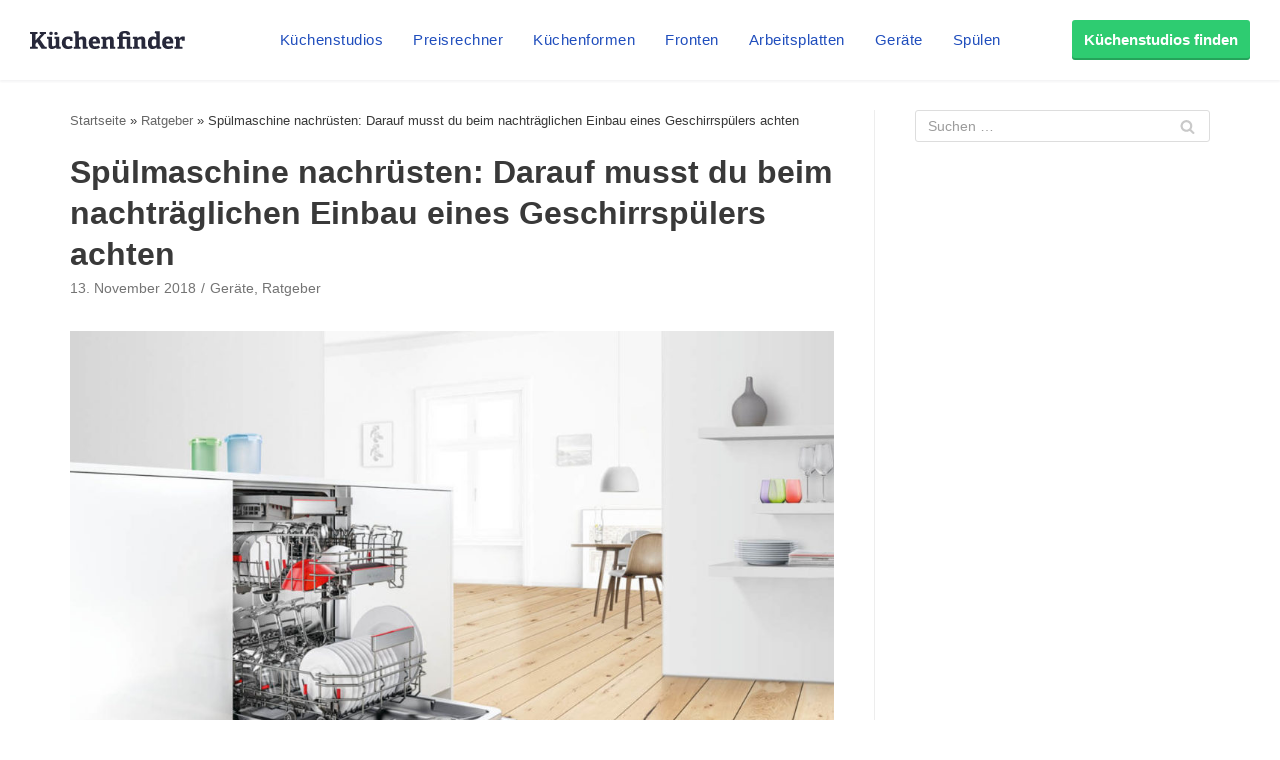

--- FILE ---
content_type: text/html;charset=UTF-8
request_url: https://magazin.kuechenfinder.com/spuelmaschine-nachruesten-darauf-musst-du-beim-nachtraeglichen-einbau-eines-geschirrspuelers-achten/
body_size: 30691
content:
<!DOCTYPE html><html lang="de"><head><meta charset="UTF-8"><meta name="viewport" content="width=device-width, initial-scale=1, minimum-scale=1"><link rel="profile" href="http://gmpg.org/xfn/11"><link rel="pingback" href="https://magazin.kuechenfinder.com/xmlrpc.php"><style>.Button{display:inline-block;padding:11px 12px 13px;font-family:Arial,sans-serif;font-size:15px;font-weight:700;line-height:25px;text-align:center;text-decoration:none!important;letter-spacing:0;color:#27283a;box-shadow:inset 0 -2px 0 0 rgba(0,0,0,.2);border-radius:3px;border:1px solid #ebedf0;transition:all .3s linear;background-color:#fff}.Button:hover{transition:all .1s linear}@media (min-width:1080px){.Button{padding-top:7px;padding-bottom:8px}}.Button:focus{outline:none}.Button:active{transform:translateY(2px)}.Button--color-white{color:#204ebd!important;background-color:#fff;border-color:#ebedf0;transition-duration:.1s}.Button--color-white:not(:active){box-shadow:0 2px 0 0 rgba(0,0,0,.2)}.Button--color-white:focus,.Button--color-white:hover{border-color:rgba(32,78,189,.6);transition-duration:50ms}.Button--color-green{color:#fff!important;border-width:0;background-color:#2ecc71;transition-duration:.1s}.Button--color-green:focus,.Button--color-green:hover{border-color:rgba(32,78,189,.6);background-color:#32b163;transition-duration:50ms}.Button--block{display:block}.Button--small{padding:3px 10px 4px!important}.MenuButton{position:absolute;top:0;left:0;width:60px;height:60px;box-sizing:border-box;-moz-appearance:none;appearance:none;background-color:transparent!important;border:none;padding:0;opacity:1}@media (min-width:1080px){.MenuButton{display:none}}.MenuButton:focus{outline:none}.MenuButton--open>.MenuButton__line:first-child{transform:rotate(45deg) translate3d(4px,4px,0)}.MenuButton--open>.MenuButton__line:nth-child(2){opacity:0}.MenuButton--open>.MenuButton__line:nth-child(3){transform:rotate(-45deg) translate3d(3px,-3px,0)}.MenuButton__line{position:absolute;left:21px;display:block;height:2px;width:18px;background-color:#27283a;transition:all .3s cubic-bezier(.4,0,.2,1);transform-origin:center}.MenuButton__line:first-child{top:24px}.MenuButton__line:nth-child(2){top:29px}.MenuButton__line:nth-child(3){top:34px}.NavMenuItemSubMenu{display:-ms-flexbox;display:flex;-ms-flex-direction:column;flex-direction:column;width:360px;background-color:#fff;border:1px solid #edf4fd;box-shadow:0 5px 10px 0 rgba(0,0,0,.14),0 0 0 0 rgba(0,0,0,.2),0 2px 5px 0 rgba(0,0,0,.12);border-radius:3px;border-top-left-radius:0;border-top-right-radius:0}.NavMenuItemSubMenu__content{padding:15px}.NavMenuItemSubMenu__content-intro{display:-ms-flexbox;display:flex;text-decoration:none!important}.NavMenuItemSubMenu__content-intro-title{font-family:Arial,sans-serif;font-size:15px;font-weight:500;line-height:25px;letter-spacing:.5px;font-weight:700;letter-spacing:0;padding:0;margin:0;color:#27283a!important}.NavMenuItemSubMenu__content-intro-description{font-family:Arial,sans-serif;font-size:12px;font-weight:500;line-height:20px;-webkit-text-size-adjust:100%;letter-spacing:.5px;margin:0;color:#7d7e89}.NavMenuItemSubMenu__content-intro-cta{margin-top:10px}.NavMenuItemSubMenu__content-links{display:-ms-flexbox;display:flex;-ms-flex-direction:column;flex-direction:column;margin-top:20px;padding-top:10px;border-top:2px solid #f2f2f5}.NavMenuItemSubMenu__content-links-item{font-family:Arial,sans-serif;font-size:15px;font-weight:500;line-height:25px;letter-spacing:.5px;text-decoration:none!important;color:#204ebd!important;padding:5px 0}.NavMenuItemSubMenu__content-links-item:hover{text-decoration:underline!important}.NavMenuItemSubMenu__footer{display:block;font-family:Arial,sans-serif;font-size:15px;font-weight:500;line-height:25px;letter-spacing:.5px;padding:13px 15px 12px;text-decoration:none!important;color:#204ebd!important;text-align:center;background-color:#edf4fd}.NavMenuItemSubMenu__footer:hover{text-decoration:underline!important}.NavMenuItem{display:inline-block}.NavMenuItem-link{padding:31px 5px 28px;position:relative;margin:0;font-family:Arial,sans-serif;font-size:15px;font-weight:500;line-height:25px;letter-spacing:.5px;color:#204ebd!important;text-decoration:none!important;border-bottom:2px solid transparent}.NavMenuItem-link--active{border-bottom-color:#204ebd}.NavMenuItem-link:focus{background-color:#edf4fd}@media (min-width:1280px){.NavMenuItem-link{margin:0 15px;padding:31px 0 28px}}.NavMenuItem--subMenu{position:absolute;margin-top:27px}.OffCanvas--hidden>.OffCanvas__overlay{pointer-events:none;opacity:0}.OffCanvas--hidden>.OffCanvas__inner{transform:translateX(-100%);box-shadow:none}.OffCanvas__overlay{display:block;position:fixed;top:60px;left:0;right:0;width:100%;height:100%;border:none;background-color:rgba(0,0,0,.25);cursor:pointer;opacity:1;transition:opacity .3s linear;z-index:11}.OffCanvas__inner{top:60px;left:0;width:calc(100% - 40px);height:calc(100% - 60px);max-width:420px;position:fixed;z-index:12;background-color:#fff;box-shadow:0 10px 10px 0 rgba(39,40,58,.5);transition:transform .3s cubic-bezier(.4,0,.2,1);text-align:left;overflow-y:auto;-webkit-overflow-scrolling:touch}@media (min-width:1080px){.OffCanvas__inner{display:none}}.OffCanvas__cta{padding:40px 20px 20px;background:linear-gradient(160deg,#864260,#252e73);background-size:auto 100%,cover;background-position:100% 0,50%;background-repeat:no-repeat}.OffCanvas__cta-title{font-family:Arial,sans-serif;font-size:15px;font-weight:700;line-height:25px;margin:0!important;width:calc(100% - 100px);color:#fff;font-size:17px}.OffCanvas__cta-description{margin-top:15px;font-family:Arial,sans-serif;font-size:12px;font-weight:500;line-height:20px;-webkit-text-size-adjust:100%;letter-spacing:.5px;color:#fff}.OffCanvas__cta-link{display:block;margin-top:15px}.OffCanvas__main-menu{padding:0 20px}.OffCanvas__main-menu-item{display:block;display:-ms-flexbox;display:flex;-ms-flex-align:center;align-items:center;text-decoration:none!important;color:#204ebd!important;padding:17px 5px;border-bottom:1px solid rgba(39,40,58,.15)}.OffCanvas__main-menu-icon{display:inline-block;margin-left:auto;font-size:20px}.OffCanvas__small-menu{padding:20px}.OffCanvas__small-menu-item{display:block;text-decoration:none!important;color:#27283a!important;opacity:.6;padding:10px 5px;font-family:Arial,sans-serif;font-size:12px;font-weight:500;line-height:20px;-webkit-text-size-adjust:100%;letter-spacing:.5px}.QuickLinks{display:-ms-flexbox;display:flex;position:relative;width:100%;min-height:50px;overflow-x:auto;background-color:#edf4fd;-webkit-overflow-scrolling:touch}@media (min-width:1080px){.QuickLinks{display:none}}.QuickLinks--links{padding:8px 15px;display:-ms-flexbox;display:flex;-ms-flex-wrap:nowrap;flex-wrap:nowrap;margin:0 auto}.QuickLinks--links-item{white-space:nowrap}.QuickLinks--links-item:not(:last-child){margin-right:10px}.Nav{position:relative;z-index:10000}.Nav[data-reactroot]{height:110px}@media (min-width:1080px){.Nav[data-reactroot]{height:80px}}.Nav__inner{position:fixed;top:0;left:0;width:100%;box-sizing:border-box;background-color:#fff;box-shadow:0 2px 2px 0 rgba(39,40,58,.05);text-align:center;z-index:11;transition:transform .3s linear}@media (min-width:1080px){.Nav__inner{display:-ms-flexbox;display:flex;-ms-flex-align:center;align-items:center;text-align:left;padding:0 20px}}@media (min-width:1280px){.Nav__inner{padding-left:30px;padding-right:30px}}.Nav__inner--hidden{transform:translateY(-110px)}@media (min-width:1080px){.Nav__inner--hidden{transform:translateY(-130px)}}.Nav__logo,.Nav__logo-img{width:116px}@media (min-width:1080px){.Nav__logo,.Nav__logo-img{width:155px}}.Nav__logo{height:60px}.Nav__logo,.Nav__logo-wrapper{display:-ms-flexbox;display:flex;-ms-flex-align:center;align-items:center}.Nav__logo-wrapper{-ms-flex-positive:1;flex-grow:1;-ms-flex-pack:center;justify-content:center}@media (min-width:1080px){.Nav__logo-wrapper{-ms-flex-pack:start;justify-content:flex-start;height:80px}}.Nav__logo-img{position:relative;max-width:100%}.Nav__menu{display:none}@media (min-width:1080px){.Nav__menu{display:block}}.Nav__cta{display:none;-ms-flex-positive:1;flex-grow:1;text-align:right;-ms-flex-preferred-size:116px;flex-basis:116px;height:80px;-ms-flex-pack:end;justify-content:flex-end}@media (min-width:1080px){.Nav__cta{display:-ms-flexbox;display:flex;-ms-flex-align:center;align-items:center;-ms-flex-preferred-size:155px;flex-basis:155px}}</style><link rel='dns-prefetch' href='https://www.googletagmanager.com' /><link rel='preconnect' href='https://www.googletagmanager.com' /><link rel='dns-prefetch' href='https://www.google-analytics.com' /><link rel='preconnect' href='https://www.google-analytics.com' /><link rel='dns-prefetch' href='https://fundingchoicesmessages.google.com' /><link rel='preconnect' href='https://fundingchoicesmessages.google.com' />  <script>(function(w,d,s,l,i){w[l]=w[l]||[];w[l].push({'gtm.start':
          new Date().getTime(),event:'gtm.js'});var f=d.getElementsByTagName(s)[0],
          j=d.createElement(s),dl=l!='dataLayer'?'&l='+l:'';j.async=true;j.src=
          'https://www.googletagmanager.com/gtm.js?id='+i+dl;f.parentNode.insertBefore(j,f);
        })(window,document,'script','dataLayer','GTM-P65DQ57');</script>          <script async src="https://www.googletagmanager.com/gtag/js?id=G-VXL4Y0BJE2"></script> <script>window.dataLayer = window.dataLayer || [];
          function gtag(){dataLayer.push(arguments);}
          gtag('js', new Date());
          gtag('config', 'G-VXL4Y0BJE2');</script><meta name='robots' content='index, follow, max-image-preview:large, max-snippet:-1, max-video-preview:-1' /><style>img:is([sizes="auto" i], [sizes^="auto," i]) { contain-intrinsic-size: 3000px 1500px }</style><title>Spülmaschine nachrüsten: Darauf musst du beim nachträglichen Einbau eines Geschirrspülers achten - Küchenfinder</title><link rel="canonical" href="https://magazin.kuechenfinder.com/spuelmaschine-nachruesten-darauf-musst-du-beim-nachtraeglichen-einbau-eines-geschirrspuelers-achten/" /><meta property="og:locale" content="de_DE" /><meta property="og:type" content="article" /><meta property="og:title" content="Spülmaschine nachrüsten: Darauf musst du beim nachträglichen Einbau eines Geschirrspülers achten - Küchenfinder" /><meta property="og:description" content="Eigentlich bist du mit deiner alten Küche zufrieden, wäre da nicht das ewig lästige Abwaschen von Hand? Du hast schon darüber nachgedacht, einen Geschirrspüler nachzurüsten, weißt aber nicht, ob das überhaupt möglich ist? In unserem Leitfaden verraten wir dir, auf was du beim  nachträglichen Einbau einer Spülmaschine achten musst. Schritt 1:  Geeigneten Platz für den&hellip;&nbsp;Weiterlesen &raquo;Spülmaschine nachrüsten: Darauf musst du beim nachträglichen Einbau eines Geschirrspülers achten" /><meta property="og:url" content="https://magazin.kuechenfinder.com/spuelmaschine-nachruesten-darauf-musst-du-beim-nachtraeglichen-einbau-eines-geschirrspuelers-achten/" /><meta property="og:site_name" content="Küchenfinder" /><meta property="article:published_time" content="2018-11-13T10:52:58+00:00" /><meta property="article:modified_time" content="2024-07-04T09:01:47+00:00" /><meta property="og:image" content="https://magazin.kuechenfinder.com/wp-content/uploads/sites/2/2018/02/kuechenplanung-kuechengeraete-bosch-geschirrspueler_-PerfectDry.jpg" /><meta property="og:image:width" content="1200" /><meta property="og:image:height" content="800" /><meta property="og:image:type" content="image/jpeg" /><meta name="author" content="Olivia" /><meta name="twitter:card" content="summary_large_image" /><meta name="twitter:label1" content="Written by" /><meta name="twitter:data1" content="Olivia" /><meta name="twitter:label2" content="Est. reading time" /><meta name="twitter:data2" content="3 Minuten" /> <script type="application/ld+json" class="yoast-schema-graph">{"@context":"https://schema.org","@graph":[{"@type":"WebPage","@id":"https://magazin.kuechenfinder.com/spuelmaschine-nachruesten-darauf-musst-du-beim-nachtraeglichen-einbau-eines-geschirrspuelers-achten/","url":"https://magazin.kuechenfinder.com/spuelmaschine-nachruesten-darauf-musst-du-beim-nachtraeglichen-einbau-eines-geschirrspuelers-achten/","name":"Spülmaschine nachrüsten: Darauf musst du beim nachträglichen Einbau eines Geschirrspülers achten - Küchenfinder","isPartOf":{"@id":"https://magazin.kuechenfinder.com/#website"},"primaryImageOfPage":{"@id":"https://magazin.kuechenfinder.com/spuelmaschine-nachruesten-darauf-musst-du-beim-nachtraeglichen-einbau-eines-geschirrspuelers-achten/#primaryimage"},"image":{"@id":"https://magazin.kuechenfinder.com/spuelmaschine-nachruesten-darauf-musst-du-beim-nachtraeglichen-einbau-eines-geschirrspuelers-achten/#primaryimage"},"thumbnailUrl":"https://magazin.kuechenfinder.com/wp-content/uploads/sites/2/2018/02/kuechenplanung-kuechengeraete-bosch-geschirrspueler_-PerfectDry.jpg","datePublished":"2018-11-13T10:52:58+00:00","dateModified":"2024-07-04T09:01:47+00:00","author":{"@id":"https://magazin.kuechenfinder.com/#/schema/person/6785e76ddb98345b78b9627b4f5bc2dd"},"breadcrumb":{"@id":"https://magazin.kuechenfinder.com/spuelmaschine-nachruesten-darauf-musst-du-beim-nachtraeglichen-einbau-eines-geschirrspuelers-achten/#breadcrumb"},"inLanguage":"de","potentialAction":[{"@type":"ReadAction","target":["https://magazin.kuechenfinder.com/spuelmaschine-nachruesten-darauf-musst-du-beim-nachtraeglichen-einbau-eines-geschirrspuelers-achten/"]}]},{"@type":"ImageObject","inLanguage":"de","@id":"https://magazin.kuechenfinder.com/spuelmaschine-nachruesten-darauf-musst-du-beim-nachtraeglichen-einbau-eines-geschirrspuelers-achten/#primaryimage","url":"https://magazin.kuechenfinder.com/wp-content/uploads/sites/2/2018/02/kuechenplanung-kuechengeraete-bosch-geschirrspueler_-PerfectDry.jpg","contentUrl":"https://magazin.kuechenfinder.com/wp-content/uploads/sites/2/2018/02/kuechenplanung-kuechengeraete-bosch-geschirrspueler_-PerfectDry.jpg","width":1200,"height":800,"caption":"Geschirrspüler mit Perfect Dry Funktion. Foto: Bosch"},{"@type":"BreadcrumbList","@id":"https://magazin.kuechenfinder.com/spuelmaschine-nachruesten-darauf-musst-du-beim-nachtraeglichen-einbau-eines-geschirrspuelers-achten/#breadcrumb","itemListElement":[{"@type":"ListItem","position":1,"name":"Startseite","item":"https://magazin.kuechenfinder.com/"},{"@type":"ListItem","position":2,"name":"Ratgeber","item":"https://magazin.kuechenfinder.com/themen/ratgeber/"},{"@type":"ListItem","position":3,"name":"Spülmaschine nachrüsten: Darauf musst du beim nachträglichen Einbau eines Geschirrspülers achten"}]},{"@type":"WebSite","@id":"https://magazin.kuechenfinder.com/#website","url":"https://magazin.kuechenfinder.com/","name":"Küchenfinder","description":"","potentialAction":[{"@type":"SearchAction","target":{"@type":"EntryPoint","urlTemplate":"https://magazin.kuechenfinder.com/?s={search_term_string}"},"query-input":{"@type":"PropertyValueSpecification","valueRequired":true,"valueName":"search_term_string"}}],"inLanguage":"de"},{"@type":"Person","@id":"https://magazin.kuechenfinder.com/#/schema/person/6785e76ddb98345b78b9627b4f5bc2dd","name":"Olivia","image":{"@type":"ImageObject","inLanguage":"de","@id":"https://magazin.kuechenfinder.com/#/schema/person/image/","url":"https://secure.gravatar.com/avatar/62a7247acd19c18dc7e7ebd5d0f4124ecf549c5c2eaa5790e1597657c97191d5?s=96&d=mm&r=g","contentUrl":"https://secure.gravatar.com/avatar/62a7247acd19c18dc7e7ebd5d0f4124ecf549c5c2eaa5790e1597657c97191d5?s=96&d=mm&r=g","caption":"Olivia"},"description":"Olivia ist Küchenfinder Redakteurin der ersten Stunde und hat ein Auge für die neuesten Einrichtungstrends, Geräte und Materialien. Auch Zuhause verbringt sie viel Zeit in der Küche. Kochen bedeutet für sie Entspannung, Genuss und Lebensfreude.","url":"https://magazin.kuechenfinder.com/author/ogr/"},false]}</script> <link rel='dns-prefetch' href='//unpkg.com' /><link rel='dns-prefetch' href='//magazin.kuechenfinder.com' /><link rel="alternate" type="application/rss+xml" title="Küchenfinder &raquo; Feed" href="https://magazin.kuechenfinder.com/feed/" /><link rel="alternate" type="application/rss+xml" title="Küchenfinder &raquo; Kommentar-Feed" href="https://magazin.kuechenfinder.com/comments/feed/" /><link rel="alternate" type="application/rss+xml" title="Küchenfinder &raquo; Spülmaschine nachrüsten: Darauf musst du beim nachträglichen Einbau eines Geschirrspülers achten Kommentar-Feed" href="https://magazin.kuechenfinder.com/spuelmaschine-nachruesten-darauf-musst-du-beim-nachtraeglichen-einbau-eines-geschirrspuelers-achten/feed/" /><link rel='stylesheet' id='wp-block-library-css' href='https://magazin.kuechenfinder.com/wp-includes/css/dist/block-library/style.min.css?ver=6.8.3' type='text/css' media='all' /><style id='classic-theme-styles-inline-css' type='text/css'>/*! This file is auto-generated */
.wp-block-button__link{color:#fff;background-color:#32373c;border-radius:9999px;box-shadow:none;text-decoration:none;padding:calc(.667em + 2px) calc(1.333em + 2px);font-size:1.125em}.wp-block-file__button{background:#32373c;color:#fff;text-decoration:none}</style><style id='global-styles-inline-css' type='text/css'>:root{--wp--preset--aspect-ratio--square: 1;--wp--preset--aspect-ratio--4-3: 4/3;--wp--preset--aspect-ratio--3-4: 3/4;--wp--preset--aspect-ratio--3-2: 3/2;--wp--preset--aspect-ratio--2-3: 2/3;--wp--preset--aspect-ratio--16-9: 16/9;--wp--preset--aspect-ratio--9-16: 9/16;--wp--preset--color--black: #000000;--wp--preset--color--cyan-bluish-gray: #abb8c3;--wp--preset--color--white: #ffffff;--wp--preset--color--pale-pink: #f78da7;--wp--preset--color--vivid-red: #cf2e2e;--wp--preset--color--luminous-vivid-orange: #ff6900;--wp--preset--color--luminous-vivid-amber: #fcb900;--wp--preset--color--light-green-cyan: #7bdcb5;--wp--preset--color--vivid-green-cyan: #00d084;--wp--preset--color--pale-cyan-blue: #8ed1fc;--wp--preset--color--vivid-cyan-blue: #0693e3;--wp--preset--color--vivid-purple: #9b51e0;--wp--preset--color--neve-link-color: var(--nv-primary-accent);--wp--preset--color--neve-link-hover-color: var(--nv-secondary-accent);--wp--preset--color--nv-site-bg: var(--nv-site-bg);--wp--preset--color--nv-light-bg: var(--nv-light-bg);--wp--preset--color--nv-dark-bg: var(--nv-dark-bg);--wp--preset--color--neve-text-color: var(--nv-text-color);--wp--preset--color--nv-text-dark-bg: var(--nv-text-dark-bg);--wp--preset--color--nv-c-1: var(--nv-c-1);--wp--preset--color--nv-c-2: var(--nv-c-2);--wp--preset--gradient--vivid-cyan-blue-to-vivid-purple: linear-gradient(135deg,rgba(6,147,227,1) 0%,rgb(155,81,224) 100%);--wp--preset--gradient--light-green-cyan-to-vivid-green-cyan: linear-gradient(135deg,rgb(122,220,180) 0%,rgb(0,208,130) 100%);--wp--preset--gradient--luminous-vivid-amber-to-luminous-vivid-orange: linear-gradient(135deg,rgba(252,185,0,1) 0%,rgba(255,105,0,1) 100%);--wp--preset--gradient--luminous-vivid-orange-to-vivid-red: linear-gradient(135deg,rgba(255,105,0,1) 0%,rgb(207,46,46) 100%);--wp--preset--gradient--very-light-gray-to-cyan-bluish-gray: linear-gradient(135deg,rgb(238,238,238) 0%,rgb(169,184,195) 100%);--wp--preset--gradient--cool-to-warm-spectrum: linear-gradient(135deg,rgb(74,234,220) 0%,rgb(151,120,209) 20%,rgb(207,42,186) 40%,rgb(238,44,130) 60%,rgb(251,105,98) 80%,rgb(254,248,76) 100%);--wp--preset--gradient--blush-light-purple: linear-gradient(135deg,rgb(255,206,236) 0%,rgb(152,150,240) 100%);--wp--preset--gradient--blush-bordeaux: linear-gradient(135deg,rgb(254,205,165) 0%,rgb(254,45,45) 50%,rgb(107,0,62) 100%);--wp--preset--gradient--luminous-dusk: linear-gradient(135deg,rgb(255,203,112) 0%,rgb(199,81,192) 50%,rgb(65,88,208) 100%);--wp--preset--gradient--pale-ocean: linear-gradient(135deg,rgb(255,245,203) 0%,rgb(182,227,212) 50%,rgb(51,167,181) 100%);--wp--preset--gradient--electric-grass: linear-gradient(135deg,rgb(202,248,128) 0%,rgb(113,206,126) 100%);--wp--preset--gradient--midnight: linear-gradient(135deg,rgb(2,3,129) 0%,rgb(40,116,252) 100%);--wp--preset--font-size--small: 13px;--wp--preset--font-size--medium: 20px;--wp--preset--font-size--large: 36px;--wp--preset--font-size--x-large: 42px;--wp--preset--spacing--20: 0.44rem;--wp--preset--spacing--30: 0.67rem;--wp--preset--spacing--40: 1rem;--wp--preset--spacing--50: 1.5rem;--wp--preset--spacing--60: 2.25rem;--wp--preset--spacing--70: 3.38rem;--wp--preset--spacing--80: 5.06rem;--wp--preset--shadow--natural: 6px 6px 9px rgba(0, 0, 0, 0.2);--wp--preset--shadow--deep: 12px 12px 50px rgba(0, 0, 0, 0.4);--wp--preset--shadow--sharp: 6px 6px 0px rgba(0, 0, 0, 0.2);--wp--preset--shadow--outlined: 6px 6px 0px -3px rgba(255, 255, 255, 1), 6px 6px rgba(0, 0, 0, 1);--wp--preset--shadow--crisp: 6px 6px 0px rgba(0, 0, 0, 1);}:where(.is-layout-flex){gap: 0.5em;}:where(.is-layout-grid){gap: 0.5em;}body .is-layout-flex{display: flex;}.is-layout-flex{flex-wrap: wrap;align-items: center;}.is-layout-flex > :is(*, div){margin: 0;}body .is-layout-grid{display: grid;}.is-layout-grid > :is(*, div){margin: 0;}:where(.wp-block-columns.is-layout-flex){gap: 2em;}:where(.wp-block-columns.is-layout-grid){gap: 2em;}:where(.wp-block-post-template.is-layout-flex){gap: 1.25em;}:where(.wp-block-post-template.is-layout-grid){gap: 1.25em;}.has-black-color{color: var(--wp--preset--color--black) !important;}.has-cyan-bluish-gray-color{color: var(--wp--preset--color--cyan-bluish-gray) !important;}.has-white-color{color: var(--wp--preset--color--white) !important;}.has-pale-pink-color{color: var(--wp--preset--color--pale-pink) !important;}.has-vivid-red-color{color: var(--wp--preset--color--vivid-red) !important;}.has-luminous-vivid-orange-color{color: var(--wp--preset--color--luminous-vivid-orange) !important;}.has-luminous-vivid-amber-color{color: var(--wp--preset--color--luminous-vivid-amber) !important;}.has-light-green-cyan-color{color: var(--wp--preset--color--light-green-cyan) !important;}.has-vivid-green-cyan-color{color: var(--wp--preset--color--vivid-green-cyan) !important;}.has-pale-cyan-blue-color{color: var(--wp--preset--color--pale-cyan-blue) !important;}.has-vivid-cyan-blue-color{color: var(--wp--preset--color--vivid-cyan-blue) !important;}.has-vivid-purple-color{color: var(--wp--preset--color--vivid-purple) !important;}.has-black-background-color{background-color: var(--wp--preset--color--black) !important;}.has-cyan-bluish-gray-background-color{background-color: var(--wp--preset--color--cyan-bluish-gray) !important;}.has-white-background-color{background-color: var(--wp--preset--color--white) !important;}.has-pale-pink-background-color{background-color: var(--wp--preset--color--pale-pink) !important;}.has-vivid-red-background-color{background-color: var(--wp--preset--color--vivid-red) !important;}.has-luminous-vivid-orange-background-color{background-color: var(--wp--preset--color--luminous-vivid-orange) !important;}.has-luminous-vivid-amber-background-color{background-color: var(--wp--preset--color--luminous-vivid-amber) !important;}.has-light-green-cyan-background-color{background-color: var(--wp--preset--color--light-green-cyan) !important;}.has-vivid-green-cyan-background-color{background-color: var(--wp--preset--color--vivid-green-cyan) !important;}.has-pale-cyan-blue-background-color{background-color: var(--wp--preset--color--pale-cyan-blue) !important;}.has-vivid-cyan-blue-background-color{background-color: var(--wp--preset--color--vivid-cyan-blue) !important;}.has-vivid-purple-background-color{background-color: var(--wp--preset--color--vivid-purple) !important;}.has-black-border-color{border-color: var(--wp--preset--color--black) !important;}.has-cyan-bluish-gray-border-color{border-color: var(--wp--preset--color--cyan-bluish-gray) !important;}.has-white-border-color{border-color: var(--wp--preset--color--white) !important;}.has-pale-pink-border-color{border-color: var(--wp--preset--color--pale-pink) !important;}.has-vivid-red-border-color{border-color: var(--wp--preset--color--vivid-red) !important;}.has-luminous-vivid-orange-border-color{border-color: var(--wp--preset--color--luminous-vivid-orange) !important;}.has-luminous-vivid-amber-border-color{border-color: var(--wp--preset--color--luminous-vivid-amber) !important;}.has-light-green-cyan-border-color{border-color: var(--wp--preset--color--light-green-cyan) !important;}.has-vivid-green-cyan-border-color{border-color: var(--wp--preset--color--vivid-green-cyan) !important;}.has-pale-cyan-blue-border-color{border-color: var(--wp--preset--color--pale-cyan-blue) !important;}.has-vivid-cyan-blue-border-color{border-color: var(--wp--preset--color--vivid-cyan-blue) !important;}.has-vivid-purple-border-color{border-color: var(--wp--preset--color--vivid-purple) !important;}.has-vivid-cyan-blue-to-vivid-purple-gradient-background{background: var(--wp--preset--gradient--vivid-cyan-blue-to-vivid-purple) !important;}.has-light-green-cyan-to-vivid-green-cyan-gradient-background{background: var(--wp--preset--gradient--light-green-cyan-to-vivid-green-cyan) !important;}.has-luminous-vivid-amber-to-luminous-vivid-orange-gradient-background{background: var(--wp--preset--gradient--luminous-vivid-amber-to-luminous-vivid-orange) !important;}.has-luminous-vivid-orange-to-vivid-red-gradient-background{background: var(--wp--preset--gradient--luminous-vivid-orange-to-vivid-red) !important;}.has-very-light-gray-to-cyan-bluish-gray-gradient-background{background: var(--wp--preset--gradient--very-light-gray-to-cyan-bluish-gray) !important;}.has-cool-to-warm-spectrum-gradient-background{background: var(--wp--preset--gradient--cool-to-warm-spectrum) !important;}.has-blush-light-purple-gradient-background{background: var(--wp--preset--gradient--blush-light-purple) !important;}.has-blush-bordeaux-gradient-background{background: var(--wp--preset--gradient--blush-bordeaux) !important;}.has-luminous-dusk-gradient-background{background: var(--wp--preset--gradient--luminous-dusk) !important;}.has-pale-ocean-gradient-background{background: var(--wp--preset--gradient--pale-ocean) !important;}.has-electric-grass-gradient-background{background: var(--wp--preset--gradient--electric-grass) !important;}.has-midnight-gradient-background{background: var(--wp--preset--gradient--midnight) !important;}.has-small-font-size{font-size: var(--wp--preset--font-size--small) !important;}.has-medium-font-size{font-size: var(--wp--preset--font-size--medium) !important;}.has-large-font-size{font-size: var(--wp--preset--font-size--large) !important;}.has-x-large-font-size{font-size: var(--wp--preset--font-size--x-large) !important;}
:where(.wp-block-post-template.is-layout-flex){gap: 1.25em;}:where(.wp-block-post-template.is-layout-grid){gap: 1.25em;}
:where(.wp-block-columns.is-layout-flex){gap: 2em;}:where(.wp-block-columns.is-layout-grid){gap: 2em;}
:root :where(.wp-block-pullquote){font-size: 1.5em;line-height: 1.6;}</style><link rel='stylesheet' id='contact-form-7-css' href='https://magazin.kuechenfinder.com/wp-content/plugins/contact-form-7/includes/css/styles.css?ver=6.1.2' type='text/css' media='all' /><link rel='stylesheet' id='neve-style-css' href='https://magazin.kuechenfinder.com/wp-content/themes/neve/style-main.min.css?ver=2.11.6' type='text/css' media='all' /><style id='neve-style-inline-css' type='text/css'>.header-menu-sidebar-inner li.menu-item-nav-search { display: none; }
.nv-meta-list li:not(:last-child):after,.nv-meta-list span:not(:last-child):after { content:"/" }
 .container{ max-width: 748px; } .has-neve-button-color-color{ color: var(--nv-primary-accent)!important; } .has-neve-button-color-background-color{ background-color: var(--nv-primary-accent)!important; } .single-post-container .alignfull > [class*="__inner-container"], .single-post-container .alignwide > [class*="__inner-container"]{ max-width:718px } .button.button-primary, button, input[type=button], .btn, input[type="submit"], /* Buttons in navigation */ ul[id^="nv-primary-navigation"] li.button.button-primary > a, .menu li.button.button-primary > a, .wp-block-button.is-style-primary .wp-block-button__link, .wc-block-grid .wp-block-button .wp-block-button__link, form input[type="submit"], form button[type="submit"], #comments input[type="submit"]{ background-color: var(--nv-primary-accent);color: #ffffff;border-radius:3px;border:none;border-width:1px 1px 1px 1px; } .button.button-primary:hover, ul[id^="nv-primary-navigation"] li.button.button-primary > a:hover, .menu li.button.button-primary > a:hover, .wp-block-button.is-style-primary .wp-block-button__link:hover, .wc-block-grid .wp-block-button .wp-block-button__link:hover, form input[type="submit"]:hover, form button[type="submit"]:hover, #comments input[type="submit"]:hover{ background-color: var(--nv-primary-accent);color: #ffffff; } .button.button-secondary:not(.secondary-default), .wp-block-button.is-style-secondary .wp-block-button__link{ background-color: rgba(0,0,0,0);color: var(--nv-text-color);border-radius:3px;border:1px solid;border-width:1px 1px 1px 1px; } .button.button-secondary.secondary-default{ background-color: rgba(0,0,0,0);color: var(--nv-text-color);border-radius:3px;border:1px solid;border-width:1px 1px 1px 1px; } .button.button-secondary:not(.secondary-default):hover, .wp-block-button.is-style-secondary .wp-block-button__link:hover{ background-color: rgba(0,0,0,0);color: var(--nv-text-color); } .button.button-secondary.secondary-default:hover{ background-color: rgba(0,0,0,0);color: var(--nv-text-color); } h1, .single h1.entry-title{ font-size: 1.5em; line-height: 1.6em; letter-spacing: 0px; font-weight: 600; text-transform: none; } h2{ font-size: 1.3em; line-height: 1.6em; letter-spacing: 0px; font-weight: 600; text-transform: none; } h3, .woocommerce-checkout h3{ font-size: 1.1em; line-height: 1.6em; letter-spacing: 0px; font-weight: 600; text-transform: none; } h4{ font-size: 1em; line-height: 1.6em; letter-spacing: 0px; font-weight: 600; text-transform: none; } h5{ font-size: 0.75em; line-height: 1.6em; letter-spacing: 0px; font-weight: 600; text-transform: none; } h6{ font-size: 0.75em; line-height: 1.6em; letter-spacing: 0px; font-weight: 600; text-transform: none; } form:not([role="search"]):not(.woocommerce-cart-form):not(.woocommerce-ordering):not(.cart) input:read-write:not(#coupon_code), form textarea, form select, .widget select{ margin-bottom: 10px; } form input:read-write, form textarea, form select, form select option, form.wp-block-search input.wp-block-search__input, .widget select{ color: var(--nv-text-color); } form label, .wpforms-container .wpforms-field-label{ margin-bottom: 10px; } form.search-form input:read-write{ padding-right:45px !important; } .header-main-inner,.header-main-inner a:not(.button),.header-main-inner .navbar-toggle{ color: var(--nv-text-color); } .header-main-inner .nv-icon svg,.header-main-inner .nv-contact-list svg{ fill: var(--nv-text-color); } .header-main-inner .icon-bar{ background-color: var(--nv-text-color); } .hfg_header .header-main-inner .nav-ul .sub-menu{ background-color: var(--nv-site-bg); } .hfg_header .header-main-inner{ background-color: var(--nv-site-bg); } .header-menu-sidebar .header-menu-sidebar-bg,.header-menu-sidebar .header-menu-sidebar-bg a:not(.button),.header-menu-sidebar .header-menu-sidebar-bg .navbar-toggle{ color: var(--nv-text-color); } .header-menu-sidebar .header-menu-sidebar-bg .nv-icon svg,.header-menu-sidebar .header-menu-sidebar-bg .nv-contact-list svg{ fill: var(--nv-text-color); } .header-menu-sidebar .header-menu-sidebar-bg .icon-bar{ background-color: var(--nv-text-color); } .hfg_header .header-menu-sidebar .header-menu-sidebar-bg .nav-ul .sub-menu{ background-color: var(--nv-site-bg); } .hfg_header .header-menu-sidebar .header-menu-sidebar-bg{ background-color: var(--nv-site-bg); } .header-menu-sidebar{ width: 360px; } .builder-item--logo .site-logo img{ max-width: 120px; } .builder-item--logo .site-logo{ padding:10px 0px 10px 0px; } .builder-item--logo{ margin:0px 0px 0px 0px; } .builder-item--nav-icon .navbar-toggle{ padding:10px 15px 10px 15px; } .builder-item--nav-icon{ margin:0px 0px 0px 0px; } .builder-item--primary-menu .nav-menu-primary > .nav-ul li:not(.woocommerce-mini-cart-item) > a,.builder-item--primary-menu .nav-menu-primary > .nav-ul .has-caret > a,.builder-item--primary-menu .nav-menu-primary > .nav-ul .neve-mm-heading span,.builder-item--primary-menu .nav-menu-primary > .nav-ul .has-caret{ color: var(--nv-text-color); } .builder-item--primary-menu .nav-menu-primary > .nav-ul li:not(.woocommerce-mini-cart-item) > a:after,.builder-item--primary-menu .nav-menu-primary > .nav-ul li > .has-caret > a:after{ background-color: var(--nv-secondary-accent); } .builder-item--primary-menu .nav-menu-primary > .nav-ul li:not(.woocommerce-mini-cart-item):hover > a,.builder-item--primary-menu .nav-menu-primary > .nav-ul li:hover > .has-caret > a,.builder-item--primary-menu .nav-menu-primary > .nav-ul li:hover > .has-caret{ color: var(--nv-secondary-accent); } .builder-item--primary-menu .nav-menu-primary > .nav-ul li:hover > .has-caret svg{ fill: var(--nv-secondary-accent); } .builder-item--primary-menu .nav-menu-primary > .nav-ul li.current-menu-item > a,.builder-item--primary-menu .nav-menu-primary > .nav-ul li.current_page_item > a,.builder-item--primary-menu .nav-menu-primary > .nav-ul li.current_page_item > .has-caret > a{ color: var(--nv-primary-accent); } .builder-item--primary-menu .nav-menu-primary > .nav-ul li.current-menu-item > .has-caret svg{ fill: var(--nv-primary-accent); } .builder-item--primary-menu .nav-ul > li:not(:last-of-type){ margin-right:20px; } .builder-item--primary-menu .style-full-height .nav-ul li:not(.menu-item-nav-search):not(.menu-item-nav-cart):hover > a:after{ width: calc(100% + 20px); } .builder-item--primary-menu .nav-ul li a, .builder-item--primary-menu .neve-mm-heading span{ min-height: 25px; } .builder-item--primary-menu{ font-size: 1em; line-height: 1.6em; letter-spacing: 0px; font-weight: 500; text-transform: none; padding:0px 0px 0px 0px;margin:0px 0px 0px 0px; } .builder-item--primary-menu svg{ width: 1em;height: 1em; } .footer-top-inner{ background-color: var(--nv-site-bg); } .footer-top-inner,.footer-top-inner a:not(.button),.footer-top-inner .navbar-toggle{ color: var(--nv-text-color); } .footer-top-inner .nv-icon svg,.footer-top-inner .nv-contact-list svg{ fill: var(--nv-text-color); } .footer-top-inner .icon-bar{ background-color: var(--nv-text-color); } .footer-top-inner .nav-ul .sub-menu{ background-color: var(--nv-site-bg); } .footer-bottom-inner,.footer-bottom-inner a:not(.button),.footer-bottom-inner .navbar-toggle{ color: var(--nv-text-color); } .footer-bottom-inner .nv-icon svg,.footer-bottom-inner .nv-contact-list svg{ fill: var(--nv-text-color); } .footer-bottom-inner .icon-bar{ background-color: var(--nv-text-color); } .builder-item--footer-one-widgets{ padding:0px 0px 0px 0px;margin:0px 0px 0px 0px; } .builder-item--footer-two-widgets{ padding:0px 0px 0px 0px;margin:0px 0px 0px 0px; } .builder-item--footer-three-widgets{ padding:0px 0px 0px 0px;margin:0px 0px 0px 0px; } .builder-item--footer-four-widgets{ padding:0px 0px 0px 0px;margin:0px 0px 0px 0px; } .nav-menu-footer #footer-menu > li > a{ color: var(--nv-text-color); } #footer-menu > li > a:after{ background-color: var(--nv-primary-accent); } .nav-menu-footer:not(.style-full-height) #footer-menu > li:hover > a{ color: var(--nv-primary-accent); } .builder-item--footer-menu .nav-ul > li:not(:last-of-type){ margin-right:20px; } .builder-item--footer-menu .style-full-height .nav-ul#footer-menu > li:hover > a:after{ width: calc(100% + 20px); } .builder-item--footer-menu .nav-ul a{ min-height: 25px; } .builder-item--footer-menu li > a{ font-size: 1em; line-height: 1.6em; letter-spacing: 0px; font-weight: 500; text-transform: none; } .builder-item--footer-menu li > a svg{ width: 1em;height: 1em; } .builder-item--footer-menu{ padding:0px 0px 0px 0px;margin:0px 0px 0px 0px; } .builder-item--footer_copyright{ font-size: 1em; line-height: 1.6em; letter-spacing: 0px; font-weight: 500; text-transform: none; padding:0px 0px 0px 0px;margin:0px 0px 0px 0px; } .builder-item--footer_copyright svg{ width: 1em;height: 1em; } .scroll-to-top{ color: var(--nv-text-dark-bg);padding:8px 10px 8px 10px;border-radius:3px;background-color: var(--nv-primary-accent); } .scroll-to-top:hover, .scroll-to-top:focus{ color: var(--nv-text-dark-bg);background-color: var(--nv-primary-accent); } .scroll-to-top.icon .scroll-to-top-icon{ width:16px;height:16px; } @media(min-width: 576px){ .container{ max-width: 992px; } .single-post-container .alignfull > [class*="__inner-container"], .single-post-container .alignwide > [class*="__inner-container"]{ max-width:962px } h1, .single h1.entry-title{ font-size: 1.5em; line-height: 1.6em; letter-spacing: 0px; } h2{ font-size: 1.3em; line-height: 1.6em; letter-spacing: 0px; } h3, .woocommerce-checkout h3{ font-size: 1.1em; line-height: 1.6em; letter-spacing: 0px; } h4{ font-size: 1em; line-height: 1.6em; letter-spacing: 0px; } h5{ font-size: 0.75em; line-height: 1.6em; letter-spacing: 0px; } h6{ font-size: 0.75em; line-height: 1.6em; letter-spacing: 0px; } .header-menu-sidebar{ width: 360px; } .builder-item--logo .site-logo img{ max-width: 120px; } .builder-item--logo .site-logo{ padding:10px 0px 10px 0px; } .builder-item--logo{ margin:0px 0px 0px 0px; } .builder-item--nav-icon .navbar-toggle{ padding:10px 15px 10px 15px; } .builder-item--nav-icon{ margin:0px 0px 0px 0px; } .builder-item--primary-menu .nav-ul > li:not(:last-of-type){ margin-right:20px; } .builder-item--primary-menu .style-full-height .nav-ul li:not(.menu-item-nav-search):not(.menu-item-nav-cart):hover > a:after{ width: calc(100% + 20px); } .builder-item--primary-menu .nav-ul li a, .builder-item--primary-menu .neve-mm-heading span{ min-height: 25px; } .builder-item--primary-menu{ font-size: 1em; line-height: 1.6em; letter-spacing: 0px; padding:0px 0px 0px 0px;margin:0px 0px 0px 0px; } .builder-item--primary-menu svg{ width: 1em;height: 1em; } .builder-item--footer-one-widgets{ padding:0px 0px 0px 0px;margin:0px 0px 0px 0px; } .builder-item--footer-two-widgets{ padding:0px 0px 0px 0px;margin:0px 0px 0px 0px; } .builder-item--footer-three-widgets{ padding:0px 0px 0px 0px;margin:0px 0px 0px 0px; } .builder-item--footer-four-widgets{ padding:0px 0px 0px 0px;margin:0px 0px 0px 0px; } .builder-item--footer-menu .nav-ul > li:not(:last-of-type){ margin-right:20px; } .builder-item--footer-menu .style-full-height .nav-ul#footer-menu > li:hover > a:after{ width: calc(100% + 20px); } .builder-item--footer-menu .nav-ul a{ min-height: 25px; } .builder-item--footer-menu li > a{ font-size: 1em; line-height: 1.6em; letter-spacing: 0px; } .builder-item--footer-menu li > a svg{ width: 1em;height: 1em; } .builder-item--footer-menu{ padding:0px 0px 0px 0px;margin:0px 0px 0px 0px; } .builder-item--footer_copyright{ font-size: 1em; line-height: 1.6em; letter-spacing: 0px; padding:0px 0px 0px 0px;margin:0px 0px 0px 0px; } .builder-item--footer_copyright svg{ width: 1em;height: 1em; } .scroll-to-top{ padding:8px 10px 8px 10px; } .scroll-to-top.icon .scroll-to-top-icon{ width:16px;height:16px; } }@media(min-width: 960px){ .container{ max-width: 1170px; } .neve-main > .archive-container .nv-index-posts.col{ max-width: 100%; } .neve-main > .archive-container .nv-sidebar-wrap{ max-width: 0%; } .neve-main > .single-post-container .nv-single-post-wrap.col{ max-width: 70%; } .single-post-container .alignfull > [class*="__inner-container"], .single-post-container .alignwide > [class*="__inner-container"]{ max-width:789px } .container-fluid.single-post-container .alignfull > [class*="__inner-container"], .container-fluid.single-post-container .alignwide > [class*="__inner-container"]{ max-width:calc(70% + 15px) } .neve-main > .single-post-container .nv-sidebar-wrap{ max-width: 30%; } h1, .single h1.entry-title{ font-size: 2em; line-height: 1.3em; letter-spacing: 0px; } h2{ font-size: 1.75em; line-height: 1.3em; letter-spacing: 0px; } h3, .woocommerce-checkout h3{ font-size: 1.2em; line-height: 1.4em; letter-spacing: 0px; } h4{ font-size: 1.1em; line-height: 1.4em; letter-spacing: 0px; } h5{ font-size: 1em; line-height: 1em; letter-spacing: 0px; } h6{ font-size: 1em; line-height: 1.4em; letter-spacing: 0px; } .header-menu-sidebar{ width: 360px; } .builder-item--logo .site-logo img{ max-width: 120px; } .builder-item--logo .site-logo{ padding:10px 0px 10px 0px; } .builder-item--logo{ margin:0px 0px 0px 0px; } .builder-item--nav-icon .navbar-toggle{ padding:10px 15px 10px 15px; } .builder-item--nav-icon{ margin:0px 0px 0px 0px; } .builder-item--primary-menu .nav-ul > li:not(:last-of-type){ margin-right:20px; } .builder-item--primary-menu .style-full-height .nav-ul li:not(.menu-item-nav-search):not(.menu-item-nav-cart) > a:after{ left:-10px;right:-10px } .builder-item--primary-menu .style-full-height .nav-ul li:not(.menu-item-nav-search):not(.menu-item-nav-cart):hover > a:after{ width: calc(100% + 20px); } .builder-item--primary-menu .nav-ul li a, .builder-item--primary-menu .neve-mm-heading span{ min-height: 25px; } .builder-item--primary-menu{ font-size: 1em; line-height: 1.6em; letter-spacing: 0px; padding:0px 0px 0px 0px;margin:0px 0px 0px 0px; } .builder-item--primary-menu svg{ width: 1em;height: 1em; } .builder-item--footer-one-widgets{ padding:0px 0px 0px 0px;margin:0px 0px 0px 0px; } .builder-item--footer-two-widgets{ padding:0px 0px 0px 0px;margin:0px 0px 0px 0px; } .builder-item--footer-three-widgets{ padding:0px 0px 0px 0px;margin:0px 0px 0px 0px; } .builder-item--footer-four-widgets{ padding:0px 0px 0px 0px;margin:0px 0px 0px 0px; } .builder-item--footer-menu .nav-ul > li:not(:last-of-type){ margin-right:20px; } .builder-item--footer-menu .style-full-height .nav-ul#footer-menu > li > a:after{ left:-10px;right:-10px } .builder-item--footer-menu .style-full-height .nav-ul#footer-menu > li:hover > a:after{ width: calc(100% + 20px); } .builder-item--footer-menu .nav-ul a{ min-height: 25px; } .builder-item--footer-menu li > a{ font-size: 1em; line-height: 1.6em; letter-spacing: 0px; } .builder-item--footer-menu li > a svg{ width: 1em;height: 1em; } .builder-item--footer-menu{ padding:0px 0px 0px 0px;margin:0px 0px 0px 0px; } .builder-item--footer_copyright{ font-size: 1em; line-height: 1.6em; letter-spacing: 0px; padding:0px 0px 0px 0px;margin:0px 0px 0px 0px; } .builder-item--footer_copyright svg{ width: 1em;height: 1em; } .scroll-to-top{ padding:8px 10px 8px 10px; } .scroll-to-top.icon .scroll-to-top-icon{ width:16px;height:16px; } }.nv-content-wrap .elementor a:not(.button):not(.wp-block-file__button){ text-decoration: none; }:root{--nv-primary-accent:#0366d6;--nv-secondary-accent:#0e509a;--nv-site-bg:#ffffff;--nv-light-bg:#ededed;--nv-dark-bg:#14171c;--nv-text-color:#393939;--nv-text-dark-bg:#ffffff;--nv-c-1:#77b978;--nv-c-2:#f37262;--nv-fallback-ff:Arial, Helvetica, sans-serif;}
:root{--e-global-color-nvprimaryaccent:#0366d6;--e-global-color-nvsecondaryaccent:#0e509a;--e-global-color-nvsitebg:#;--e-global-color-nvlightbg:#ededed;--e-global-color-nvdarkbg:#14171c;--e-global-color-nvtextcolor:#393939;--e-global-color-nvtextdarkbg:#ffffff;--e-global-color-nvc1:#77b978;--e-global-color-nvc2:#f37262;}</style><link rel='stylesheet' id='neve-blog-pro-css' href='https://magazin.kuechenfinder.com/wp-content/plugins/neve-pro-addon/includes/modules/blog_pro/assets/style.min.css?ver=1.4.3' type='text/css' media='all' /><link rel='stylesheet' id='neve-child-style-css' href='https://magazin.kuechenfinder.com/wp-content/themes/Neve-Child/style.css?ver=2.11.6' type='text/css' media='all' /><style id='rocket-lazyload-inline-css' type='text/css'>.rll-youtube-player{position:relative;padding-bottom:56.23%;height:0;overflow:hidden;max-width:100%;}.rll-youtube-player:focus-within{outline: 2px solid currentColor;outline-offset: 5px;}.rll-youtube-player iframe{position:absolute;top:0;left:0;width:100%;height:100%;z-index:100;background:0 0}.rll-youtube-player img{bottom:0;display:block;left:0;margin:auto;max-width:100%;width:100%;position:absolute;right:0;top:0;border:none;height:auto;-webkit-transition:.4s all;-moz-transition:.4s all;transition:.4s all}.rll-youtube-player img:hover{-webkit-filter:brightness(75%)}.rll-youtube-player .play{height:100%;width:100%;left:0;top:0;position:absolute;background:url(https://magazin.kuechenfinder.com/wp-content/plugins/rocket-lazy-load/assets/img/youtube.png) no-repeat center;background-color: transparent !important;cursor:pointer;border:none;}</style> <script type="text/javascript" src="https://magazin.kuechenfinder.com/wp-includes/js/jquery/jquery.min.js?ver=3.7.1" id="jquery-core-js"></script> <link rel="https://api.w.org/" href="https://magazin.kuechenfinder.com/wp-json/" /><link rel="alternate" title="JSON" type="application/json" href="https://magazin.kuechenfinder.com/wp-json/wp/v2/posts/12629" /><link rel="EditURI" type="application/rsd+xml" title="RSD" href="https://magazin.kuechenfinder.com/xmlrpc.php?rsd" /><meta name="generator" content="WordPress 6.8.3" /><link rel='shortlink' href='https://magazin.kuechenfinder.com/?p=12629' /><link rel="alternate" title="oEmbed (JSON)" type="application/json+oembed" href="https://magazin.kuechenfinder.com/wp-json/oembed/1.0/embed?url=https%3A%2F%2Fmagazin.kuechenfinder.com%2Fspuelmaschine-nachruesten-darauf-musst-du-beim-nachtraeglichen-einbau-eines-geschirrspuelers-achten%2F" /><link rel="alternate" title="oEmbed (XML)" type="text/xml+oembed" href="https://magazin.kuechenfinder.com/wp-json/oembed/1.0/embed?url=https%3A%2F%2Fmagazin.kuechenfinder.com%2Fspuelmaschine-nachruesten-darauf-musst-du-beim-nachtraeglichen-einbau-eines-geschirrspuelers-achten%2F&#038;format=xml" />  <script async src="https://securepubads.g.doubleclick.net/tag/js/gpt.js"></script> <script>window.googletag = window.googletag || {cmd: []};
      googletag.cmd.push(function() {
        
        googletag.defineSlot('/1064468/kfi-MediumRectangle-Sidebar', [300,250], 'kfi-ad-rectangle-sidebar').addService(googletag.pubads());
        googletag.defineSlot('/1064468/kfi-magazin-second-paragraph-mobile', [300,250], 'kfi-ad-second-paragraph-mobile').defineSizeMapping([[[769,50],[]],[[0,0],[[300,250]]]]).addService(googletag.pubads());
        googletag.defineSlot('/1064468/kfi-magazin-before-related-posts-mobile', [300,250], 'kfi-ad-before-related-posts-mobile').defineSizeMapping([[[769,50],[]],[[0,0],[[300,250]]]]).addService(googletag.pubads());
        googletag.defineSlot('/1064468/kfi-ad-cooking-fourth-paragraph', [300,250], 'kfi-ad-cooking-fourth-paragraph').addService(googletag.pubads());
        googletag.pubads().enableSingleRequest();
        googletag.pubads().collapseEmptyDivs();
        googletag.enableServices();
      });</script> <meta name="generator" content="Elementor 3.32.4; features: additional_custom_breakpoints; settings: css_print_method-external, google_font-enabled, font_display-auto"><style>.e-con.e-parent:nth-of-type(n+4):not(.e-lazyloaded):not(.e-no-lazyload),
				.e-con.e-parent:nth-of-type(n+4):not(.e-lazyloaded):not(.e-no-lazyload) * {
					background-image: none !important;
				}
				@media screen and (max-height: 1024px) {
					.e-con.e-parent:nth-of-type(n+3):not(.e-lazyloaded):not(.e-no-lazyload),
					.e-con.e-parent:nth-of-type(n+3):not(.e-lazyloaded):not(.e-no-lazyload) * {
						background-image: none !important;
					}
				}
				@media screen and (max-height: 640px) {
					.e-con.e-parent:nth-of-type(n+2):not(.e-lazyloaded):not(.e-no-lazyload),
					.e-con.e-parent:nth-of-type(n+2):not(.e-lazyloaded):not(.e-no-lazyload) * {
						background-image: none !important;
					}
				}</style><link rel="icon" href="https://magazin.kuechenfinder.com/wp-content/uploads/sites/2/2019/01/cropped-favicon-32x32.png" sizes="32x32" /><link rel="icon" href="https://magazin.kuechenfinder.com/wp-content/uploads/sites/2/2019/01/cropped-favicon-192x192.png" sizes="192x192" /><link rel="apple-touch-icon" href="https://magazin.kuechenfinder.com/wp-content/uploads/sites/2/2019/01/cropped-favicon-180x180.png" /><meta name="msapplication-TileImage" content="https://magazin.kuechenfinder.com/wp-content/uploads/sites/2/2019/01/cropped-favicon-270x270.png" /><style type="text/css" id="wp-custom-css">.widget-sidebar-headline {
	margin-bottom: -25px;
}

/* hide Neve theme header */
header.header{display:none;}

/*Add spacing below BC*/
.neve-breadcrumbs-wrapper{
	margin-bottom: 20px;
	display: block;
}

.nv-content-wrap{
	font-family: Georgia, serif;
	font-size: 17px;
	line-height: 1.8em;
}

.nv-author-biography {
	border: 1px solid #ccc;
	padding: 10px;
	font-size: 14px;
	line-height: 20px;
}

.nv-author-biography .nv-author-bio-text-wrapper p:last-of-type{ margin-bottom: 0px;}

.nv-related-posts{
	margin-top: 50px;
}



a.kfi-mag-btn:link {
  background: #204ebd;
	text-decoration: none !important;
  color: #fff !important;
  box-shadow: inset 0 -2px 0 0 rgba(0, 0, 0, 0.2);
  font-size: 15px !important;
  font-weight: 700;
  font-family: Arial, sans-serif;
  padding: 7px 15px;
  margin-bottom: 25px !important;
  margin-top: 15px !important;
  border-radius: 3px;
  display: inline-block;
}
a.kfi-mag-btn:visited {
  color: #fff !important;
  text-decoration: none !important;
}
a.kfi-mag-btn:hover {
	background: #3264dc;
  color: #fff !important;
  text-decoration: none !important;
}
a.kfi-mag-btn:active {
  color: #fff !important;
  text-decoration: none !important;
}



/* KFI Footer Styles
--------------------------------------*/

footer{
	background-color: #27283a !important;
	padding-top: 50px;
	color: #fff;
}

footer p{
	color: #fff;
}

footer .footer-top {
  background-color: #27283a;
  color: #fff;
  font-family: Arial, sans-serif !important;
  font-style: normal;
  font-size: 14px;
  line-height: 25px;
  font-weight: 500;
  margin: 0 0 10px;
}

footer .footer-top-inner{
	background-color: transparent !important;
}

footer .widget > h6 {
  font-size: 17px;
  color: #ffffff !important;
  letter-spacing: 0;
  line-height: 25px;
  text-transform: none;
  margin: 0 0 10px;
}

footer .widget ul li {
  margin-bottom: 0;
}

footer .widget-title{
	color: #fff;
	margin-bottom: -25px !important;
}



.footer-top-inner a:not(.button), footer a:link {
  font-family: Arial, sans-serif !important;
  font-style: normal;
  font-size: 14px;
  line-height: 25px;
  font-weight: 500;
  color: #80c5ff;
  text-decoration: none;
}

footer a:visited {
  color: #80c5ff;
  text-decoration: none;
}

footer a:hover {
  color: #ffffff;
  text-decoration: none;
}

footer a:active {
  color: #80c5ff;
  text-decoration: none;
}

footer .widget ul li a:link {
  font-family: Arial, sans-serif !important;
  font-style: normal;
  font-size: 14px;
  line-height: 25px;
  font-weight: 500;
  color: #80c5ff;
  text-decoration: none;
}

footer .widget ul li a:visited {
  color: #80c5ff;
  text-decoration: none;
}

footer .widget ul li a:hover {
  color: #ffffff;
  text-decoration: none;
}

footer .widget ul li a:active {
  color: #80c5ff;
  text-decoration: none;
}

footer .footer-top {
  margin-bottom: 0;
}

footer .footer-top nv-footer-content {
  border-bottom: 1px dotted rgba(255, 255, 255, 0.25);
}

footer .footer-bottom,
footer .footer-bottom p {
  background-color: #27283a;
  color: #fff;
  font-family: "MaisonNeue", Arial, sans-serif !important;
  font-weight: 500;
  font-size: 12px;
  line-height: 20px;
  border-top: 0px;
  padding: 10px 0;
}

footer .footer-bottom a:link {
  color: #eee;
  text-decoration: none;
}

footer .footer-bottom a:visited {
  color: #eee;
  text-decoration: none;
}

footer .footer-bottom a:hover {
  color: #fff;
  text-decoration: none;
}

footer .footer-bottom a:active {
  color: #eee;
  text-decoration: none;
}

.nav-menu-footer #footer-menu > li > a{
	  color: #fff;
    text-decoration: none;
    font-size: 12px;
}

.nav-menu-footer #footer-menu > li > a:hover{
	text-decoration: underline;
	color: #fff !important;
}


.parent-pageid-20438 #content{
	max-width: 1170px;
	width: 94%;
	margin: 0px auto; 
	font-size: 14px;
color: #1A1A1A;
letter-spacing: 0;
}

.parent-pageid-20438 #content IMG.kfi-discount-shop-logo{
	float: right;
	border: 1px solid #F1F2F8;
	min-width: 80px;
	min-height: 80px;
}

.parent-pageid-20438 #content IMG.kfi-discount-shop-logo:after{
	clear: both;
}

.parent-pageid-20438 #content .kfi-discount-wrapper{
	background-color:#F1F2F8;
	clear: both;
	padding: 10px;
	margin: 20px 0 30px;
	display: block;
	
}

.parent-pageid-20438 #content .kfi-discount-wrapper h2{
	margin-top: 5px;
	margin-bottom: 10px;
	font-size: 14px;
	line-height: 20px;
	font-weight: bold;
}

.parent-pageid-20438 #content small{
	font-size: 12px;
	line-height: 20px !important;
	color: rgba(26,26,26,0.70);
}

.parent-pageid-20438 #content h1{
font-size: 30px;
letter-spacing: 0;
line-height: 35px;
font-weight: bold;
}

.parent-pageid-20438 #content h2{
font-size: 20px;
letter-spacing: 0;
line-height: 24px;
		margin: 20px 0;
}

.parent-pageid-20438 #content h3{
font-size: 18px;
letter-spacing: 0;
line-height: 20px;
		margin: 15px 0;
}

.parent-pageid-20438 #content h4{
font-size: 16px;
font-weight: bold;
letter-spacing: 0;
line-height: 20px;
	margin: 20px 0 5px;
	
}

.parent-pageid-20438 #content .entry-content p:first-of-type{
	font-size: 14px;
	line-height: 20px;
	font-family: Arial, sans-serif;
}

.parent-pageid-20438 #content p{
font-size: 16px;
letter-spacing: 0;
	margin-bottom: 10px;
	
}

.parent-pageid-20438 #content ul{
	list-style: disc;
	margin-left: 20px;
}

.parent-pageid-20438 #content li{
	margin-bottom: 10px;
}

/* KFI Footer Brands */

.kfi-footer-brands{
      padding: 30px 0;
	background-color: #27283a;
    }

  

/* - - - START Ratgeber Menu - - - */

ul#menu-ratgeber a {
	color: rgba(39,40,58,1);
}

ul#menu-ratgeber >  li.menu-item-has-children > a{
	display: none;
} /* hides parent category */

ul#menu-ratgeber > li > ul.sub-menu > li.menu-item-has-children > ul.sub-menu{
	display: none;
}

ul#menu-ratgeber > li.current-menu-item > ul.sub-menu > li.menu-item-has-children > ul.sub-menu,
ul#menu-ratgeber > li.current-menu-parent > ul.sub-menu > li.menu-item-has-children > ul.sub-menu{
	display: block;
}

ul#menu-ratgeber li.menu-item-has-children ul.sub-menu{
	padding: 0;
	margin-left: 0;
}

ul#menu-ratgeber li.current-post-parent.menu-item-has-children > ul.sub-menu > li > a{
	font-weight: bold;
	color: rgba(39,40,58,1);
}

ul#menu-ratgeber ul.sub-menu ul.sub-menu li.menu-item:hover a{
	color: #204ebd;
}

ul#menu-ratgeber ul.sub-menu ul.sub-menu li.menu-item{
	margin: 0;
	padding: 5px 0 5px 15px;
	border-left: 3px solid rgba(39,40,58,0.07);
}

ul#menu-ratgeber ul.sub-menu ul.sub-menu li.menu-item:hover{
	border-left: 3px solid #5196ED;
}

ul#menu-ratgeber li.current-menu-item > a{
	font-weight: bold;
}

ul#menu-ratgeber ul.sub-menu ul.sub-menu li.current-menu-item{
	border-left: 3px solid rgba(39,40,58,1);
}

/* - - - END Ratgeber Menu - - - */

.PriceCalculator{
	font-family: Arial, sans-serif;
	box-shadow: #eee 0px 0px 10px;
}

.PriceCalculator .PriceCalculator__quality-description{
	text-transform: none;
	color: #666;	
}

.PriceCalculator__devices button{
	font-size: 14px;
	line-height: 25px;
}

.snippetAfterParagraph{
	margin-bottom: 20px;}


.nv-meta-list .posted-on .updated{
	display: inherit;}

.nv-meta-list .posted-on .updated::before{
	content: ' / Aktualisiert am: '
}

#kfi-coupon-container {
	top: 0px !important;
	-ms-overflow-style: none;
}

.kfi-coupon-page-shop_excerpt p{
	font-size: 12px !important;
}


/* beliebte artikel */
.custom-html-widget h4 {
    font-size: 0.75em;
    line-height: 1.6em;
    letter-spacing: 0px;
    font-weight: 600;
    text-transform: none;
}


@media (min-width: 576px) {
	.custom-html-widget h4 {
			font-size: 0.75em;
			line-height: 1.6em;
			letter-spacing: 0px;
	}
}

@media (min-width: 960px) {
	.custom-html-widget h4 {
    font-size: 1em;
    line-height: 1em;
    letter-spacing: 0px;
	}
}

.related-post .content img {
	display: block;
	margin-bottom: 10px;
}


.favored-articles {
	font-size:14px;
	line-height:20px;
}

.favored-articles a {
	display: block;
	padding-top: 12px;
	padding-bottom: 10px;
}

@media (min-width: 576px) {
	.favored-articles a {
	padding: 0px;
	}
}

/* ende beliebte artikel */
[data-featherlight] img {
    cursor: pointer !important;
    cursor: pointer !important;
    cursor: pointer !important;
}

.featherlight .featherlight-content .caption {
    color: #fff;
    font-size: 14px;
		font-weight: normal;
		line-height: inherit;
    padding-top: 5px;
    max-width: 100%;
    overflow: hidden;
    position: absolute;
    text-align: center;
    text-overflow: ellipsis;
    white-space: nowrap;
}



/* ========= Table style ========
*/

table.kfi-table {
  width: 100%;
  border-collapse: collapse;
  border: 0px;
}

table.kfi-table tbody tr,
table.kfi-table thead tr {
  border: 0;
  border-bottom: 1px solid rgba(39, 40, 58, 0.15);
}

table.kfi-table td,
table.kfi-table th {
  text-align: left;
}

table.kfi-table thead {
  font-weight: 700;
}

table.kfi-table tr {
  background: #fff;
}

table.kfi-table tr > td:first-child {
  font-weight: 700;
}

table.kfi-table tbody tr:nth-child(even) {
  background: #f8f8f9;
}

.kfi-table-factbox {
  padding: 15px;
  background: rgba(39, 40, 58, 0.02);
  border: 1px solid rgba(39, 40, 58, 0.15);
  margin: 35px 0;
}

.kfi-table p,
.kfi-table-factbox p,
.kfi-table ul {
  font-style: normal;
  font-weight: 500;
  font-size: 14px !important;
  line-height: 25px !important;
}

@media only screen and (max-width: 768px) {
  .hide-on-mobile {
    display: none;
  }

  .only-mobile {
    display: block;
  }

  .edgtf-mobile-header-holder .edgtf-search-widget-holder {
    width: 280px !important;
    height: 60px;
    padding: 15px;
    right: 0 !important;
  }

  .edgtf-blog-holder
    article
    .edgtf-post-content
    .edgtf-post-text
    p:not(.wp-caption-text),
  .edgtf-content .edgtf-post-text ul {
    font-size: 16px;
    line-height: 30px;
    margin-bottom: 5px;
  }

  table.responsive-table {
    border-top: 1px solid #ddd;
  }

  table.responsive-table,
  table.responsive-table thead,
  table.responsive-table tbody,
  table.responsive-table th,
  table.responsive-table td,
  table.responsive-table tr {
    display: block;
  }

  table.responsive-table thead tr {
    position: absolute;
    top: -9999px;
    left: -9999px;
  }

  table.responsive-table tr {
  }

  table.responsive-table td {
    border: none;
    border-bottom: 0px solid #ddd;
    position: relative;
    padding-left: 50%;
    text-align: center !important;
    font-weight: 700;
  }

  table.responsive-table td:before {
    position: absolute;
    top: 6px;
    left: 6px;
    width: 40%;
    padding-right: 10px;
    white-space: nowrap;
    text-align: left;
  }

  table.kfi-table-kochfeldabzug-leistung.responsive-table
    td:nth-of-type(2):before {
    content: 'Luftförderleistung max.';
  }

  table.kfi-table-kochfeldabzug-leistung.responsive-table
    td:nth-of-type(3):before {
    content: 'Luftstrom max.';
  }

  table.kfi-table-kochfeldabzug-leistung.responsive-table
    td:nth-of-type(4):before {
    content: 'Energie-Effizienz';
  }

  table.kfi-table-kochfeldabzug-leistung.responsive-table
    td:nth-of-type(5):before {
    content: 'Lüfter-Effizienz';
  }

  table.kfi-table-kochfeldabzug-leistung.responsive-table
    td:nth-of-type(6):before {
    content: 'Fettfilter-Effizienz';
  }

  table.kfi-table-kochfeldabzug-lautstaerke.responsive-table td {
    text-align: right !important;
  }

  table.kfi-table-kochfeldabzug-lautstaerke.responsive-table
    td:nth-of-type(2):before {
    content: 'Schallleistung min-max';
  }

  table.kfi-table-kochfeldabzug-lautstaerke.responsive-table
    td:nth-of-type(3):before {
    content: 'Schalldruck min-max';
  }

  table.kfi-table-kuechenarbeitsplatten-kosten.responsive-table td {
    padding-left: 10px !important;
    width: 90%;
    text-align: left !important;
  }

  table.kfi-table-kuechenarbeitsplatten-vorteile.responsive-table td {
    padding-left: 70px;
    text-align: left;
  }

  kfi-table-brandranking table.responsive-table ul {
    text-align: left;
  }

  table.kfi-table-kuechenarbeitsplatten-vorteile.responsive-table
    td:nth-of-type(2):before {
    content: 'Vorteile';
    font-weight: 700;
  }
  table.kfi-table-kuechenarbeitsplatten-vorteile.responsive-table
    td:nth-of-type(3):before {
    content: 'Nachteile';
    font-weight: 700;
  }

  table.kfi-table-fronten-marke.responsive-table td {
    text-align: left !important;
    padding: 5px 0 0 85px;
  }
  table.kfi-table-fronten-marke.responsive-table td:nth-of-type(2):before {
    content: 'Material';
    font-weight: 700;
    color: rgba(0, 0, 0, 0.5);
    line-height: 20px;
  }
  table.kfi-table-fronten-marke.responsive-table td:nth-of-type(3):before {
    content: 'Oberfläche';
    font-weight: 700;
    color: rgba(0, 0, 0, 0.5);
  }
  table.kfi-table-fronten-marke.responsive-table td:nth-of-type(4):before {
    content: 'Optik';
    font-weight: 700;
    color: rgba(0, 0, 0, 0.5);
  }
  table.kfi-table-fronten-marke.responsive-table td:nth-of-type(5):before {
    content: 'PG';
    font-weight: 700;
    color: rgba(0, 0, 0, 0.5);
  }
  table.kfi-table-fronten-marke.responsive-table td:nth-of-type(6):before {
    content: 'Farben';
    font-weight: 700;
    color: rgba(0, 0, 0, 0.5);
  }

  table.kfi-table-brandranking.responsive-table td {
    text-align: left !important;
    padding: 5px 0 0 5px;
  }

  table.responsive-table h5 {
    margin-bottom: 0;
  }

  table.responsive-table tbody td {
    font-weight: 500;
  }

  table.responsive-table tbody td:first-child {
    padding-left: 5px;
    font-weight: 700;
    text-align: left !important;
  }
}</style><noscript><style id="rocket-lazyload-nojs-css">.rll-youtube-player, [data-lazy-src]{display:none !important;}</style></noscript></head><body  class="wp-singular post-template-default single single-post postid-12629 single-format-standard wp-theme-neve wp-child-theme-Neve-Child nv-sidebar-right menu_sidebar_slide_left elementor-default elementor-kit-21210" id="neve_body"  > <noscript><iframe src="https://www.googletagmanager.com/ns.html?id=GTM-P65DQ57"
 height="0" width="0" style="display:none;visibility:hidden"></iframe></noscript><div class="Nav"><div class="Nav" data-reactroot=""><header class="Nav__inner"><button aria-label="Navigation öffnen" class="MenuButton" type="button"><span class="MenuButton__line"></span><span class="MenuButton__line"></span><span class="MenuButton__line"></span></button><div class="Nav__logo-wrapper"><a class="Nav__logo" href="//www.kuechenfinder.com"><img alt="Küchenfinder" class="Nav__logo-img" src="[data-uri]"/></a></div><nav class="Nav__menu"><div class="NavMenuItem"><a class="NavMenuItem-link" href="//www.kuechenfinder.com/kuechenplanung">Küchenstudios</a></div><div class="NavMenuItem"><a class="NavMenuItem-link" href="//magazin.kuechenfinder.com/kosten-fuer-neue-kueche-durchschnittlicher-preis-berechnen">Preisrechner</a></div><div class="NavMenuItem"><a class="NavMenuItem-link" href="//magazin.kuechenfinder.com/kuechenformen-vergleich-ideen-kuechenplanung-kuechenzeile-kochinsel">Küchenformen</a></div><div class="NavMenuItem"><a class="NavMenuItem-link" href="//magazin.kuechenfinder.com/ratgeber-kuechenfronten-und-schraenke-materialien-griffe-schranktypen-oeffnungsysteme">Fronten</a></div><div class="NavMenuItem"><a class="NavMenuItem-link" href="//magazin.kuechenfinder.com/ratgeber-arbeitsplatten-material-preise-masse-und-design">Arbeitsplatten</a></div><div class="NavMenuItem"><a class="NavMenuItem-link" href="//magazin.kuechenfinder.com/ratgeber-elektrogeraete-fuer-die-kueche-kochfeld-kuehlschrank-dunstabzug-backofen-co">Geräte</a></div><div class="NavMenuItem"><a class="NavMenuItem-link" href="//magazin.kuechenfinder.com/ratgeber-spuelen-alles-ueber-spuelen-formen-einbauarten-material-und-armaturen">Spülen</a></div></nav><div class="Nav__cta"><a class="Button Nav__cta-link Button--color-green" href="//www.kuechenfinder.com/kuechenplanung">Küchenstudios finden</a></div><div class="QuickLinks"><nav class="QuickLinks--links"><a class="Button QuickLinks--links-item Button--color-white Button--small" href="//www.kuechenfinder.com/kuechenplanung">Küchenstudios</a><a class="Button QuickLinks--links-item Button--color-white Button--small" href="//magazin.kuechenfinder.com/kosten-fuer-neue-kueche-durchschnittlicher-preis-berechnen">Preisrechner</a><a class="Button QuickLinks--links-item Button--color-white Button--small" href="//magazin.kuechenfinder.com/kuechenformen-vergleich-ideen-kuechenplanung-kuechenzeile-kochinsel">Küchenformen</a><a class="Button QuickLinks--links-item Button--color-white Button--small" href="//magazin.kuechenfinder.com/ratgeber-kuechenfronten-und-schraenke-materialien-griffe-schranktypen-oeffnungsysteme">Fronten</a><a class="Button QuickLinks--links-item Button--color-white Button--small" href="//magazin.kuechenfinder.com/ratgeber-arbeitsplatten-material-preise-masse-und-design">Arbeitsplatten</a><a class="Button QuickLinks--links-item Button--color-white Button--small" href="//magazin.kuechenfinder.com/ratgeber-elektrogeraete-fuer-die-kueche-kochfeld-kuehlschrank-dunstabzug-backofen-co">Geräte</a><a class="Button QuickLinks--links-item Button--color-white Button--small" href="//magazin.kuechenfinder.com/ratgeber-spuelen-alles-ueber-spuelen-formen-einbauarten-material-und-armaturen">Spülen</a></nav></div></header><div class="OffCanvas OffCanvas--hidden"><button aria-label="Navigation schließen" class="OffCanvas__overlay" type="button"></button><div aria-hidden="true" class="OffCanvas__inner"><div class="OffCanvas__cta"><h2 class="OffCanvas__cta-title">Die besten Küchenanbieter in deiner Nähe</h2><p class="OffCanvas__cta-description">Auf Küchenfinder entdeckst du die besten Anbieter für deine Küchenplanung.</p><a class="Button OffCanvas__cta-link Button--color-green Button--block" href="//www.kuechenfinder.com/kuechenplanung" tabindex="-1">Küchenstudios finden</a></div><nav class="OffCanvas__main-menu"><a class="OffCanvas__main-menu-item" href="//www.kuechenfinder.com/kuechenplanung" tabindex="-1">Küchenstudios<span aria-hidden="true" class="fa fa-angle-right OffCanvas__main-menu-icon Icon"></span></a><a class="OffCanvas__main-menu-item" href="//magazin.kuechenfinder.com/kosten-fuer-neue-kueche-durchschnittlicher-preis-berechnen" tabindex="-1">Preisrechner<span aria-hidden="true" class="fa fa-angle-right OffCanvas__main-menu-icon Icon"></span></a><a class="OffCanvas__main-menu-item" href="//magazin.kuechenfinder.com/kuechenformen-vergleich-ideen-kuechenplanung-kuechenzeile-kochinsel" tabindex="-1">Küchenformen<span aria-hidden="true" class="fa fa-angle-right OffCanvas__main-menu-icon Icon"></span></a><a class="OffCanvas__main-menu-item" href="//magazin.kuechenfinder.com/ratgeber-kuechenfronten-und-schraenke-materialien-griffe-schranktypen-oeffnungsysteme" tabindex="-1">Fronten<span aria-hidden="true" class="fa fa-angle-right OffCanvas__main-menu-icon Icon"></span></a><a class="OffCanvas__main-menu-item" href="//magazin.kuechenfinder.com/ratgeber-arbeitsplatten-material-preise-masse-und-design" tabindex="-1">Arbeitsplatten<span aria-hidden="true" class="fa fa-angle-right OffCanvas__main-menu-icon Icon"></span></a><a class="OffCanvas__main-menu-item" href="//magazin.kuechenfinder.com/ratgeber-elektrogeraete-fuer-die-kueche-kochfeld-kuehlschrank-dunstabzug-backofen-co" tabindex="-1">Geräte<span aria-hidden="true" class="fa fa-angle-right OffCanvas__main-menu-icon Icon"></span></a><a class="OffCanvas__main-menu-item" href="//magazin.kuechenfinder.com/ratgeber-spuelen-alles-ueber-spuelen-formen-einbauarten-material-und-armaturen" tabindex="-1">Spülen<span aria-hidden="true" class="fa fa-angle-right OffCanvas__main-menu-icon Icon"></span></a></nav><nav class="OffCanvas__small-menu"><a tabindex="-1" class="OffCanvas__small-menu-item" href="//www.kuechenfinder.com/ueber-kuechenfinder/">Über Küchenfinder</a><a tabindex="-1" class="OffCanvas__small-menu-item" href="//www.kuechenfinder.com/fuer-kuechenexperten">Infos für Anbieter</a><a tabindex="-1" class="OffCanvas__small-menu-item" href="//www.kuechenfinder.com/kontakt/">Kontakt</a></nav></div></div></div></div>  <script id="create-async-script-1768666860">(function createAsyncScript(bundleUrl) {
  function onLoad() {
    var head = document.head;
    var script = document.createElement('script');
    script.src = bundleUrl;
    script.async = true;
    head.appendChild(script);
  } 

  if(document.readyState === "complete") {
    onLoad();
  } else {
    window.addEventListener("load", onLoad);
  } 
}
)("https://magazin.kuechenfinder.com/wp-content/themes/Neve-Child/zacasa-kfi-widget/zacasa-kfi-widget-Nav.js");</script> <div class="wrapper"><header class="header" role="banner"> <a class="neve-skip-link show-on-focus" href="#content" tabindex="0"> Skip to content </a><div id="header-grid"  class="hfg_header site-header"><nav class="header--row header-main hide-on-mobile hide-on-tablet layout-full-contained nv-navbar header--row"
 data-row-id="main" data-show-on="desktop"><div
 class="header--row-inner header-main-inner"><div class="container"><div
 class="row row--wrapper"
 data-section="hfg_header_layout_main" ><div class="builder-item hfg-item-first col-4 desktop-left"><div class="item--inner builder-item--logo"
 data-section="title_tagline"
 data-item-id="logo"><div class="site-logo"> <a class="brand" href="https://magazin.kuechenfinder.com/" title="Küchenfinder"
 aria-label="Küchenfinder"><div class="nv-title-tagline-wrap"><p class="site-title">Küchenfinder</p><small></small></div></a></div></div></div><div class="builder-item has-nav hfg-item-last col-8 desktop-right"><div class="item--inner builder-item--primary-menu has_menu"
 data-section="header_menu_primary"
 data-item-id="primary-menu"><div class="nv-nav-wrap"><div role="navigation" class="style-plain nav-menu-primary"
 aria-label="Primary Menu"></div></div></div></div></div></div></div></nav><nav class="header--row header-main hide-on-desktop layout-full-contained nv-navbar header--row"
 data-row-id="main" data-show-on="mobile"><div
 class="header--row-inner header-main-inner"><div class="container"><div
 class="row row--wrapper"
 data-section="hfg_header_layout_main" ><div class="builder-item hfg-item-first col-8 tablet-left mobile-left"><div class="item--inner builder-item--logo"
 data-section="title_tagline"
 data-item-id="logo"><div class="site-logo"> <a class="brand" href="https://magazin.kuechenfinder.com/" title="Küchenfinder"
 aria-label="Küchenfinder"><div class="nv-title-tagline-wrap"><p class="site-title">Küchenfinder</p><small></small></div></a></div></div></div><div class="builder-item hfg-item-last col-4 tablet-right mobile-right"><div class="item--inner builder-item--nav-icon"
 data-section="header_menu_icon"
 data-item-id="nav-icon"><div class="menu-mobile-toggle item-button navbar-toggle-wrapper"> <button class="navbar-toggle"
 aria-label="
 Navigation Menu			"><div class="bars"> <span class="icon-bar"></span> <span class="icon-bar"></span> <span class="icon-bar"></span></div> <span class="screen-reader-text">Toggle Navigation</span> </button></div></div></div></div></div></div></nav><div id="header-menu-sidebar" class="header-menu-sidebar menu-sidebar-panel slide_left"><div id="header-menu-sidebar-bg" class="header-menu-sidebar-bg"><div class="close-sidebar-panel navbar-toggle-wrapper"> <button class="navbar-toggle active" 					aria-label="
 Navigation Menu				"><div class="bars"> <span class="icon-bar"></span> <span class="icon-bar"></span> <span class="icon-bar"></span></div> <span class="screen-reader-text"> Toggle Navigation </span> </button></div><div id="header-menu-sidebar-inner" class="header-menu-sidebar-inner "><div class="builder-item has-nav hfg-item-last hfg-item-first col-12 desktop-right tablet-left mobile-left"><div class="item--inner builder-item--primary-menu has_menu"
 data-section="header_menu_primary"
 data-item-id="primary-menu"><div class="nv-nav-wrap"><div role="navigation" class="style-plain nav-menu-primary"
 aria-label="Primary Menu"></div></div></div></div></div></div></div><div class="header-menu-sidebar-overlay"></div></div></header><main id="content" class="neve-main" role="main"><div class="container single-post-container"><div class="row"><article id="post-12629"
 class="nv-single-post-wrap col post-12629 post type-post status-publish format-standard has-post-thumbnail hentry category-geraete category-ratgeber tag-geschirrspueler tag-nachruesten tag-nachtraeglich-einbauen tag-spuelmaschine"><div class="entry-header"><div class="nv-title-meta-wrap"><small class="nv--yoast-breadcrumb neve-breadcrumbs-wrapper"><span><span><a href="https://magazin.kuechenfinder.com/">Startseite</a></span> » <span><a href="https://magazin.kuechenfinder.com/themen/ratgeber/">Ratgeber</a></span> » <span class="breadcrumb_last" aria-current="page">Spülmaschine nachrüsten: Darauf musst du beim nachträglichen Einbau eines Geschirrspülers achten</span></span></small><h1 class="title entry-title ">Spülmaschine nachrüsten: Darauf musst du beim nachträglichen Einbau eines Geschirrspülers achten</h1><ul class="nv-meta-list"><li class="meta date posted-on"><time class="entry-date published" datetime="2018-11-13T11:52:58+01:00" content="2018-11-13">13. November 2018</time><time class="updated" datetime="2024-07-04T11:01:47+02:00">4. Juli 2024</time></li><li class="meta category"><a href="https://magazin.kuechenfinder.com/themen/ratgeber/geraete/" rel="category tag">Geräte</a>, <a href="https://magazin.kuechenfinder.com/themen/ratgeber/" rel="category tag">Ratgeber</a></li></ul></div></div><div class="nv-thumb-wrap"><img width="930" height="620" src="https://magazin.kuechenfinder.com/wp-content/uploads/sites/2/2018/02/kuechenplanung-kuechengeraete-bosch-geschirrspueler_-PerfectDry.jpg" class="skip-lazy wp-post-image" alt="Geschirrspüler mit Perfect Dry Funktion. Foto: Bosch" decoding="async" srcset="https://magazin.kuechenfinder.com/wp-content/uploads/sites/2/2018/02/kuechenplanung-kuechengeraete-bosch-geschirrspueler_-PerfectDry.jpg 1200w, https://magazin.kuechenfinder.com/wp-content/uploads/sites/2/2018/02/kuechenplanung-kuechengeraete-bosch-geschirrspueler_-PerfectDry-300x200.jpg 300w, https://magazin.kuechenfinder.com/wp-content/uploads/sites/2/2018/02/kuechenplanung-kuechengeraete-bosch-geschirrspueler_-PerfectDry-768x512.jpg 768w, https://magazin.kuechenfinder.com/wp-content/uploads/sites/2/2018/02/kuechenplanung-kuechengeraete-bosch-geschirrspueler_-PerfectDry-1024x683.jpg 1024w, https://magazin.kuechenfinder.com/wp-content/uploads/sites/2/2018/02/kuechenplanung-kuechengeraete-bosch-geschirrspueler_-PerfectDry-128x86.jpg 128w" sizes="(max-width: 930px) 100vw, 930px" /></div><div class="nv-content-wrap entry-content"><p><span style="font-weight: 400">Eigentlich bist du mit deiner alten Küche zufrieden, wäre da nicht das ewig lästige <a href="https://magazin.kuechenfinder.com/geschirrspuelen-von-hand-oder-maschinell">Abwaschen von Hand</a>? Du hast schon darüber nachgedacht, einen <a href="https://magazin.kuechenfinder.com/ideen/geschirrspueler">Geschirrspüler</a> nachzurüsten, weißt aber nicht, ob das überhaupt möglich ist? In unserem Leitfaden verraten wir dir, auf was du beim  nachträglichen <a href="https://magazin.kuechenfinder.com/geschirrspueler-alle-wichtigen-infos-ueber-spuelmaschinen-groesse-programme-einbau-marken-und-hersteller-energieverbrauch-reinigung">Einbau einer Spülmaschine</a> achten musst. </span></p><h2><strong>Schritt 1:  Geeigneten Platz für den Geschirrspüler finden</strong></h2><div id="attachment_9629" style="width: 1034px" class="wp-caption alignnone"><img fetchpriority="high" decoding="async" aria-describedby="caption-attachment-9629" class="wp-image-9629 size-large" src="https://magazin.kuechenfinder.com/wp-content/uploads/sites/2/2018/02/Kuechenplanung-kuechengeraete-neff170117_05_Geschirrspuelen_LivingKitchen_Geschirrspueler_S52U69X3EU-1024x640.jpg" alt="Geschirrspüler. Foto: Neff" width="1024" height="640" srcset="https://magazin.kuechenfinder.com/wp-content/uploads/sites/2/2018/02/Kuechenplanung-kuechengeraete-neff170117_05_Geschirrspuelen_LivingKitchen_Geschirrspueler_S52U69X3EU-1024x640.jpg 1024w, https://magazin.kuechenfinder.com/wp-content/uploads/sites/2/2018/02/Kuechenplanung-kuechengeraete-neff170117_05_Geschirrspuelen_LivingKitchen_Geschirrspueler_S52U69X3EU-300x188.jpg 300w, https://magazin.kuechenfinder.com/wp-content/uploads/sites/2/2018/02/Kuechenplanung-kuechengeraete-neff170117_05_Geschirrspuelen_LivingKitchen_Geschirrspueler_S52U69X3EU-768x480.jpg 768w, https://magazin.kuechenfinder.com/wp-content/uploads/sites/2/2018/02/Kuechenplanung-kuechengeraete-neff170117_05_Geschirrspuelen_LivingKitchen_Geschirrspueler_S52U69X3EU.jpg 1200w" sizes="(max-width: 1024px) 100vw, 1024px" /><p id="caption-attachment-9629" class="wp-caption-text">Integrierter Geschirrspüler von Neff nachrüsten; Foto: Neff</p><style>.snippetAfterParagraph{margin: 20px 0; display: flex; width: 100%; justify-content:center}.snippetAfterParagraph:empty {display:none}</style><div class="snippetAfterParagraph"><div id='kfi-ad-second-paragraph-mobile' style='width: 300px; height: 250px;'> <script>googletag.cmd.push(function() { googletag.display('kfi-ad-second-paragraph-mobile'); });</script> </div></div></div><p><span style="font-weight: 400">Zunächst brauchst du einen Platz, an dem du die Spülmaschine nachträglich einbauen und aufstellen kannst. In der Regel wird dazu ein vorhandener Unterschrank der Küche gegen die Spülmaschine ausgetauscht. Sehr gerne wird dafür ein Schrank neben der <a href="https://magazin.kuechenfinder.com/ideen/kuechenspuele">Spüle</a> verwendet, da die Wahrscheinlichkeit groß ist, dass sich in der Nähe des Spülbeckens die geeigneten Anschlüsse befinden. Möchtest oder kannst du keinen Unterschrank ersetzen, gibt es auch die Möglichkeit einen Geschirrspüler in Augenhöhe in einen hohen Küchenschrank einzubauen. Solltest auch das nicht möglich sein, kannst du dir auch überlegen, den Geschirrspüler in einem anderen Raum einzubauen, wie beispielsweise im <a href="https://magazin.kuechenfinder.com/durch-den-kuechenschrank-in-die-speisekammer-kueche-und-hauswirtschaftsraum-von-leicht-schueller-und-siematic">Hauswirtschaftsraum oder in der Speisekammer</a>. </span></p><h2><span style="font-weight: 400"><strong>Schritt 2: Prüfe, ob entsprechende Anschlüsse vorhanden sind</strong> </span></h2><div id="attachment_10149" style="width: 1034px" class="wp-caption alignnone"><noscript><img decoding="async" aria-describedby="caption-attachment-10149" class="wp-image-10149 size-large" src="https://magazin.kuechenfinder.com/wp-content/uploads/sites/2/2018/03/Neff-vollintegrierbarer-Geschrirrspüler-S51N58X2EU-SitWa-6-2013-offen-1024x576.jpg" alt="Geschirrspüler von Neff nachträglich einbauen; Foto: Neff" width="1024" height="576" srcset="https://magazin.kuechenfinder.com/wp-content/uploads/sites/2/2018/03/Neff-vollintegrierbarer-Geschrirrspüler-S51N58X2EU-SitWa-6-2013-offen-1024x576.jpg 1024w, https://magazin.kuechenfinder.com/wp-content/uploads/sites/2/2018/03/Neff-vollintegrierbarer-Geschrirrspüler-S51N58X2EU-SitWa-6-2013-offen-300x169.jpg 300w, https://magazin.kuechenfinder.com/wp-content/uploads/sites/2/2018/03/Neff-vollintegrierbarer-Geschrirrspüler-S51N58X2EU-SitWa-6-2013-offen-768x432.jpg 768w, https://magazin.kuechenfinder.com/wp-content/uploads/sites/2/2018/03/Neff-vollintegrierbarer-Geschrirrspüler-S51N58X2EU-SitWa-6-2013-offen.jpg 1200w" sizes="(max-width: 1024px) 100vw, 1024px" /></noscript><img decoding="async" aria-describedby="caption-attachment-10149" class="lazyload wp-image-10149 size-large" src='data:image/svg+xml,%3Csvg%20xmlns=%22http://www.w3.org/2000/svg%22%20viewBox=%220%200%201024%20576%22%3E%3C/svg%3E' data-src="https://magazin.kuechenfinder.com/wp-content/uploads/sites/2/2018/03/Neff-vollintegrierbarer-Geschrirrspüler-S51N58X2EU-SitWa-6-2013-offen-1024x576.jpg" alt="Geschirrspüler von Neff nachträglich einbauen; Foto: Neff" width="1024" height="576" data-srcset="https://magazin.kuechenfinder.com/wp-content/uploads/sites/2/2018/03/Neff-vollintegrierbarer-Geschrirrspüler-S51N58X2EU-SitWa-6-2013-offen-1024x576.jpg 1024w, https://magazin.kuechenfinder.com/wp-content/uploads/sites/2/2018/03/Neff-vollintegrierbarer-Geschrirrspüler-S51N58X2EU-SitWa-6-2013-offen-300x169.jpg 300w, https://magazin.kuechenfinder.com/wp-content/uploads/sites/2/2018/03/Neff-vollintegrierbarer-Geschrirrspüler-S51N58X2EU-SitWa-6-2013-offen-768x432.jpg 768w, https://magazin.kuechenfinder.com/wp-content/uploads/sites/2/2018/03/Neff-vollintegrierbarer-Geschrirrspüler-S51N58X2EU-SitWa-6-2013-offen.jpg 1200w" data-sizes="(max-width: 1024px) 100vw, 1024px" /><p id="caption-attachment-10149" class="wp-caption-text">Geschirrspüler von Neff nachträglich einbauen; Foto: Neff</p><div class="kfi-top-shops"> <script id="lazy-load-widget-1768666860">(function lazyLoadWidget(widgetUrl, target) {
  function onLoad() {
    var jQuery = window.jQuery;

    if (!jQuery) {
      throw Error('Please make sure that jQuery is available.');
    }

    var script = function(url) {
      return jQuery.ajax({url: url, dataType: 'script', cache: true});
    };

    jQuery
    .when()
    .then(function() {
      if (typeof IntersectionObserver !== 'function') {
        return script(
          'https://cdnjs.cloudflare.com/polyfill/v3/polyfill.js?features=IntersectionObserver'
        );
      }
    })
    .done(function() {
      var isFetchingWidget = false;

      function onIntersectionChange(entries, observer) {
        if (entries[0].intersectionRatio <= 0) return;

        if(!isFetchingWidget) {
          isFetchingWidget = true;

          var head = jQuery('head');
          var body = jQuery('body');
    
          jQuery
            .getJSON(widgetUrl)
            .done(function(data) {
              head.append(data.header);
              target.insertAdjacentHTML('afterbegin', data.body);
              body.append(data.footer);
            })
            .then(function() { 
              isFetchingWidget = false;
              observer.unobserve(entries[0].target);
            })
            .fail(function() {
              isFetchingWidget = false;
            });
          }
        }
        
        var observer = new IntersectionObserver(onIntersectionChange);
        observer.observe(target);
      });
    }

    if(document.readyState === "complete") {
      onLoad();
    } else {
      window.addEventListener("load", onLoad);
    }
  }
)("/widget-search-shop/top-shops?layout=&location=DE&pageSize=3", document.getElementById("lazy-load-widget-1768666860").parentElement);</script></div></div><p><span style="font-weight: 400">Hast du einen Platz gefunden, musst du zunächst prüfen, ob entsprechende <a href="https://magazin.kuechenfinder.com/elektrogeraete-in-der-kueche-anschliessen-anschlusswerte-und-stromkreise">Anschlüsse für Wasser und Strom</a> vorhanden sind. Um eine Spülmaschine anzuschließen, sollten zwei Wasseranschlüsse vorhanden sein: Ein Wasserzulauf und ein Wasserablauf. Wenn du den Geschirrspüler neben der Spüle nachrüsten möchtest, achte darauf, dass die Anschlüsse für die Spüle und den Spüler getrennt absperrbar sind. Neben den Wasseranschlüssen benötigst du auch einen entsprechenden Stromanschluss. Auch hier gilt es einiges zu beachten: Die Steckdose sollte für Feuchträume geeignet sein (Feuchtraumdose) und nicht zu Nahe am Fußboden installiert sein, um Stromausfälle bei austretendem Wasser zu vermeiden. Fehlen irgendwelche Anschlüsse, kannst du diese eventuell auch nachrüsten. Lasse dich dazu am besten von einem Küchenanbieter oder Installateur bzw. Elektriker beraten. </span></p><h2><span style="font-weight: 400"><strong>Schritt 3: Die richtige Geräte-Auswahl</strong> </span></h2><div id="attachment_9630" style="width: 1034px" class="wp-caption alignnone"><noscript><img decoding="async" aria-describedby="caption-attachment-9630" class="wp-image-9630 size-large" src="https://magazin.kuechenfinder.com/wp-content/uploads/sites/2/2018/02/Kuechenplanung-kuechengeraete-neff170117_07_Geschirrspuelen_LivingKitchen_Spueler_S415M80S1E_geschlossen_Blenden-Design-1024x838.jpg" alt="Der Geschirrspüler kann auch mit einer zur Küchenplanung passenden Blende versehen werden. Foto: Neff" width="1024" height="838" srcset="https://magazin.kuechenfinder.com/wp-content/uploads/sites/2/2018/02/Kuechenplanung-kuechengeraete-neff170117_07_Geschirrspuelen_LivingKitchen_Spueler_S415M80S1E_geschlossen_Blenden-Design-1024x838.jpg 1024w, https://magazin.kuechenfinder.com/wp-content/uploads/sites/2/2018/02/Kuechenplanung-kuechengeraete-neff170117_07_Geschirrspuelen_LivingKitchen_Spueler_S415M80S1E_geschlossen_Blenden-Design-300x246.jpg 300w, https://magazin.kuechenfinder.com/wp-content/uploads/sites/2/2018/02/Kuechenplanung-kuechengeraete-neff170117_07_Geschirrspuelen_LivingKitchen_Spueler_S415M80S1E_geschlossen_Blenden-Design-768x628.jpg 768w, https://magazin.kuechenfinder.com/wp-content/uploads/sites/2/2018/02/Kuechenplanung-kuechengeraete-neff170117_07_Geschirrspuelen_LivingKitchen_Spueler_S415M80S1E_geschlossen_Blenden-Design.jpg 1200w" sizes="(max-width: 1024px) 100vw, 1024px" /></noscript><img decoding="async" aria-describedby="caption-attachment-9630" class="lazyload wp-image-9630 size-large" src='data:image/svg+xml,%3Csvg%20xmlns=%22http://www.w3.org/2000/svg%22%20viewBox=%220%200%201024%20838%22%3E%3C/svg%3E' data-src="https://magazin.kuechenfinder.com/wp-content/uploads/sites/2/2018/02/Kuechenplanung-kuechengeraete-neff170117_07_Geschirrspuelen_LivingKitchen_Spueler_S415M80S1E_geschlossen_Blenden-Design-1024x838.jpg" alt="Der Geschirrspüler kann auch mit einer zur Küchenplanung passenden Blende versehen werden. Foto: Neff" width="1024" height="838" data-srcset="https://magazin.kuechenfinder.com/wp-content/uploads/sites/2/2018/02/Kuechenplanung-kuechengeraete-neff170117_07_Geschirrspuelen_LivingKitchen_Spueler_S415M80S1E_geschlossen_Blenden-Design-1024x838.jpg 1024w, https://magazin.kuechenfinder.com/wp-content/uploads/sites/2/2018/02/Kuechenplanung-kuechengeraete-neff170117_07_Geschirrspuelen_LivingKitchen_Spueler_S415M80S1E_geschlossen_Blenden-Design-300x246.jpg 300w, https://magazin.kuechenfinder.com/wp-content/uploads/sites/2/2018/02/Kuechenplanung-kuechengeraete-neff170117_07_Geschirrspuelen_LivingKitchen_Spueler_S415M80S1E_geschlossen_Blenden-Design-768x628.jpg 768w, https://magazin.kuechenfinder.com/wp-content/uploads/sites/2/2018/02/Kuechenplanung-kuechengeraete-neff170117_07_Geschirrspuelen_LivingKitchen_Spueler_S415M80S1E_geschlossen_Blenden-Design.jpg 1200w" data-sizes="(max-width: 1024px) 100vw, 1024px" /><p id="caption-attachment-9630" class="wp-caption-text">Der Geschirrspüler kann auch mit einer zur Küchenplanung passenden Blende versehen werden. Foto: Neff</p></div><p><span style="font-weight: 400">Als nächstes solltest du dich an die Geräteauswahl machen. Grundsätzlich kannst du zwischen integrierten <a href="https://magazin.kuechenfinder.com/einbau-geschirrspueler-im-vergleich-vollintegriert-integriert-dekorfaehig-oder-unterbau-spuelmaschine-was-ist-der-unterschied-was-ist-besser">Einbau-Spülmaschinen</a> und freistehenden Geschirrspülern wählen. Bei Einbau-Geschirrspülern gibt es verschiedene Einbauarten: vollintegriert und teilintegriert. Zudem wird zwischen Unterbau Spülmaschinen und dekorfähigen Geschirrspülern unterschieden. Wenn du eine Front passend zur restlichen Küche vor deine Spülmaschine bauen möchtest, empfehlen wir dir ein integrierbares Gerät. Soll diese durchgehend sein, spricht man von einem vollintegrierten Spüler, wird die Front durch Bedienelemente oder Sonstiges unterbrochen, spricht der Fachmann von teilintegrierten Spülmaschinen. </span></p><h2><span style="font-weight: 400"><strong>Schritt 4: Welche Abmessungen muss die Spülmaschine haben?</strong> </span></h2><div id="attachment_9628" style="width: 1034px" class="wp-caption alignnone"><noscript><img loading="lazy" decoding="async" aria-describedby="caption-attachment-9628" class="wp-image-9628 size-large" src="https://magazin.kuechenfinder.com/wp-content/uploads/sites/2/2018/02/Kuechenplanung-kuechengeraete-neff170117_04_Geschirrspuelen_LivingKitchen_Geschirrspueler_Mood_Detail_1-1024x684.jpg" alt="Die Größe des Geschirrspülers sollte je nach Bedarf und vorhandenem Platz gewählt werden; Foto: Neff" width="1024" height="684" srcset="https://magazin.kuechenfinder.com/wp-content/uploads/sites/2/2018/02/Kuechenplanung-kuechengeraete-neff170117_04_Geschirrspuelen_LivingKitchen_Geschirrspueler_Mood_Detail_1-1024x684.jpg 1024w, https://magazin.kuechenfinder.com/wp-content/uploads/sites/2/2018/02/Kuechenplanung-kuechengeraete-neff170117_04_Geschirrspuelen_LivingKitchen_Geschirrspueler_Mood_Detail_1-300x200.jpg 300w, https://magazin.kuechenfinder.com/wp-content/uploads/sites/2/2018/02/Kuechenplanung-kuechengeraete-neff170117_04_Geschirrspuelen_LivingKitchen_Geschirrspueler_Mood_Detail_1-768x513.jpg 768w, https://magazin.kuechenfinder.com/wp-content/uploads/sites/2/2018/02/Kuechenplanung-kuechengeraete-neff170117_04_Geschirrspuelen_LivingKitchen_Geschirrspueler_Mood_Detail_1-128x86.jpg 128w, https://magazin.kuechenfinder.com/wp-content/uploads/sites/2/2018/02/Kuechenplanung-kuechengeraete-neff170117_04_Geschirrspuelen_LivingKitchen_Geschirrspueler_Mood_Detail_1.jpg 1200w" sizes="(max-width: 1024px) 100vw, 1024px" /></noscript><img loading="lazy" decoding="async" aria-describedby="caption-attachment-9628" class="lazyload wp-image-9628 size-large" src='data:image/svg+xml,%3Csvg%20xmlns=%22http://www.w3.org/2000/svg%22%20viewBox=%220%200%201024%20684%22%3E%3C/svg%3E' data-src="https://magazin.kuechenfinder.com/wp-content/uploads/sites/2/2018/02/Kuechenplanung-kuechengeraete-neff170117_04_Geschirrspuelen_LivingKitchen_Geschirrspueler_Mood_Detail_1-1024x684.jpg" alt="Die Größe des Geschirrspülers sollte je nach Bedarf und vorhandenem Platz gewählt werden; Foto: Neff" width="1024" height="684" data-srcset="https://magazin.kuechenfinder.com/wp-content/uploads/sites/2/2018/02/Kuechenplanung-kuechengeraete-neff170117_04_Geschirrspuelen_LivingKitchen_Geschirrspueler_Mood_Detail_1-1024x684.jpg 1024w, https://magazin.kuechenfinder.com/wp-content/uploads/sites/2/2018/02/Kuechenplanung-kuechengeraete-neff170117_04_Geschirrspuelen_LivingKitchen_Geschirrspueler_Mood_Detail_1-300x200.jpg 300w, https://magazin.kuechenfinder.com/wp-content/uploads/sites/2/2018/02/Kuechenplanung-kuechengeraete-neff170117_04_Geschirrspuelen_LivingKitchen_Geschirrspueler_Mood_Detail_1-768x513.jpg 768w, https://magazin.kuechenfinder.com/wp-content/uploads/sites/2/2018/02/Kuechenplanung-kuechengeraete-neff170117_04_Geschirrspuelen_LivingKitchen_Geschirrspueler_Mood_Detail_1-128x86.jpg 128w, https://magazin.kuechenfinder.com/wp-content/uploads/sites/2/2018/02/Kuechenplanung-kuechengeraete-neff170117_04_Geschirrspuelen_LivingKitchen_Geschirrspueler_Mood_Detail_1.jpg 1200w" data-sizes="(max-width: 1024px) 100vw, 1024px" /><p id="caption-attachment-9628" class="wp-caption-text">Die Größe des Geschirrspülers sollte je nach Bedarf und vorhandenem Platz gewählt werden; Foto: Neff</p></div><p><span style="font-weight: 400">Die meisten Spülmaschinen gibt es in der Standard-Größe 60cm Breite und 81 oder 86cm Höhe zu kaufen. Darin findet sich Platz für 12-14 Maßgedecke (dazu zählt ein Suppenteller, ein großer Teller, ein Dessertteller, eine Tasse mit Untertasse, ein Trinkglas, eine Gabel, ein Suppenlöffel sowie ein Tee- und Dessertlöffel). Wenn du die Spülmaschine unter der Arbeitsplatte nachrüsten möchtest, achte auch auf die Höhe der <a href="https://magazin.kuechenfinder.com/ideen/arbeitsplatte">Arbeitsplatte</a>. Für schmale Unterschränke eignen sich Mini-Spülmaschinen. Diese sind 45cm breit und besitzen ein Fassungsvermögen von 8-9 Maßgedecke. Solltest du ganz wenig Platz zur Verfügung haben, kannst unter Umständen zu Modular Geschirrspülern zurückgreifen. Diese sind zwar 60cm breit, aber nur 45cm hoch und können so in jeder Höhe verbaut werden. </span></p><p>&nbsp;</p><h4><a href="https://magazin.kuechenfinder.com/ideen/geschirrspueler">Erfahre mehr zum Thema Geschirrspüler nachrüsten und einbauen</a></h4><p>&nbsp;</p><p>&nbsp;</p><p>&nbsp;</p><p class="small">Titelbild: Bosch</p></div><style>.kfiAdBeforeRelatedPostsMobile{margin: 0px 0px 20px 0px; display: flex; width: 100%; justify-content:center}.kfiAdBeforeRelatedPostsMobile:empty {display:none}</style><div class="kfiAdBeforeRelatedPostsMobile"><div id='kfi-ad-before-related-posts-mobile' style='width: 300px; height: 250px;'> <script>googletag.cmd.push(function() { googletag.display('kfi-ad-before-related-posts-mobile'); });</script> </div></div><div class="nv-tags-list"><span>Tags:</span><a href=https://magazin.kuechenfinder.com/ideen/geschirrspueler/ title="Geschirrspüler" class=geschirrspueler rel="tag">Geschirrspüler</a><a href=https://magazin.kuechenfinder.com/ideen/nachruesten/ title="nachrüsten" class=nachruesten rel="tag">nachrüsten</a><a href=https://magazin.kuechenfinder.com/ideen/nachtraeglich-einbauen/ title="nachträglich einbauen" class=nachtraeglich-einbauen rel="tag">nachträglich einbauen</a><a href=https://magazin.kuechenfinder.com/ideen/spuelmaschine/ title="Spülmaschine" class=spuelmaschine rel="tag">Spülmaschine</a></div><div class="nv-author-biography"><noscript><img src="https://secure.gravatar.com/avatar/62a7247acd19c18dc7e7ebd5d0f4124ecf549c5c2eaa5790e1597657c97191d5?s=96&#038;d=mm&#038;r=g" alt="nv-author-image" class="nv-author-bio-image"></noscript><img src='data:image/svg+xml,%3Csvg%20xmlns=%22http://www.w3.org/2000/svg%22%20viewBox=%220%200%20210%20140%22%3E%3C/svg%3E' data-src="https://secure.gravatar.com/avatar/62a7247acd19c18dc7e7ebd5d0f4124ecf549c5c2eaa5790e1597657c97191d5?s=96&#038;d=mm&#038;r=g" alt="nv-author-image" class="lazyload nv-author-bio-image"><div class="nv-author-bio-text-wrapper"><h4 class="nv-author-bio-name">Olivia</h4><p class="nv-author-bio-desc">Olivia ist Küchenfinder Redakteurin der ersten Stunde und hat ein Auge für die neuesten Einrichtungstrends, Geräte und Materialien. Auch Zuhause verbringt sie viel Zeit in der Küche. Kochen bedeutet für sie Entspannung, Genuss und Lebensfreude.</p></div></div><div class="nv-related-posts"><div class="section-title"><h2>Ähnliche Beiträge</h2></div><div class="posts-wrapper row"><div class="related-post col-12 col-sm-4"><div class="content"><div> <a href="https://magazin.kuechenfinder.com/keramik-spuele-aus-einem-guss-design-statement-oder-pflegefalle/"> <noscript><img src="https://magazin.kuechenfinder.com/wp-content/uploads/sites/2/2026/01/2.jpg" alt="Weiße Keramikspüle mit eckigem Becken, direkt aus der Arbeitsplatte gefräst, mit Armatur und minimalistischem Küchendesign"></noscript><img class="lazyload" src='data:image/svg+xml,%3Csvg%20xmlns=%22http://www.w3.org/2000/svg%22%20viewBox=%220%200%20210%20140%22%3E%3C/svg%3E' data-src="https://magazin.kuechenfinder.com/wp-content/uploads/sites/2/2026/01/2.jpg" alt="Weiße Keramikspüle mit eckigem Becken, direkt aus der Arbeitsplatte gefräst, mit Armatur und minimalistischem Küchendesign"> </a></div><h3 class="title entry-title"> <a href="https://magazin.kuechenfinder.com/keramik-spuele-aus-einem-guss-design-statement-oder-pflegefalle/">Keramik-Spüle aus einem Guss: Design-Statement oder Pflegefalle?</a></h3><div class="category nv-meta-list"><ul class="post-categories"><li><a href="https://magazin.kuechenfinder.com/themen/ratgeber/arbeitsplatten/" rel="category tag">Arbeitsplatten</a></li><li><a href="https://magazin.kuechenfinder.com/themen/ratgeber/kuechenplanung/" rel="category tag">Küchenplanung</a></li><li><a href="https://magazin.kuechenfinder.com/themen/ratgeber/spuelen-armaturen/" rel="category tag">Spülen &amp; Armaturen</a></li></ul></div><div class="descripiton excerpt-wrap"><p>Keramikspülen aus der Arbeitsplatte sorgen für einen nahtlosen Design-Look, stellen im Alltag jedoch besondere Anforderungen an Pflege und Reinigung. Die Küchenfinder Community teilt echte Langzeiterfahrungen zu eckigen Becken, Säureempfindlichkeit und Fugenpflege. Ein Ratgeber für alle, die zwischen Optik und Funktion abwägen.</p></div></div></div><div class="related-post col-12 col-sm-4"><div class="content"><div> <a href="https://magazin.kuechenfinder.com/matte-kuechengeraete-sind-das-neue-premium/"> <noscript><img src="https://magazin.kuechenfinder.com/wp-content/uploads/sites/2/2025/11/novy-titelb-ild.jpg" alt="Moderne Wohnküche mit mattem Induktionskochfeld und integriertem Dunstabzug von Novy"></noscript><img class="lazyload" src='data:image/svg+xml,%3Csvg%20xmlns=%22http://www.w3.org/2000/svg%22%20viewBox=%220%200%20210%20140%22%3E%3C/svg%3E' data-src="https://magazin.kuechenfinder.com/wp-content/uploads/sites/2/2025/11/novy-titelb-ild.jpg" alt="Moderne Wohnküche mit mattem Induktionskochfeld und integriertem Dunstabzug von Novy"> </a></div><h3 class="title entry-title"> <a href="https://magazin.kuechenfinder.com/matte-kuechengeraete-sind-das-neue-premium/">Matte Küchengeräte sind das neue Premium</a></h3><div class="category nv-meta-list"><ul class="post-categories"><li><a href="https://magazin.kuechenfinder.com/themen/ratgeber/geraete/" rel="category tag">Geräte</a></li><li><a href="https://magazin.kuechenfinder.com/themen/inspiration/" rel="category tag">Inspiration</a></li></ul></div><div class="descripiton excerpt-wrap"><p>Matte Oberflächen bringen Ruhe und Eleganz in moderne Küchen. Erfahre, warum matte Geräte wie die Novy Matte Line als neues Premium gelten &#8211; mit Tipps zu Materialien, Licht und Planung für ein harmonisches Gesamtbild.</p></div></div></div><div class="related-post col-12 col-sm-4"><div class="content"><div> <a href="https://magazin.kuechenfinder.com/perfekt-integriert-spuelmaschinen-ohne-griffmulde-und-mit-automatischer-tueroeffnung/"> <noscript><img src="https://magazin.kuechenfinder.com/wp-content/uploads/sites/2/2025/12/auto-open.jpg" alt="Miele Geschirrspüler mit Auto Open Funktion"></noscript><img class="lazyload" src='data:image/svg+xml,%3Csvg%20xmlns=%22http://www.w3.org/2000/svg%22%20viewBox=%220%200%20210%20140%22%3E%3C/svg%3E' data-src="https://magazin.kuechenfinder.com/wp-content/uploads/sites/2/2025/12/auto-open.jpg" alt="Miele Geschirrspüler mit Auto Open Funktion"> </a></div><h3 class="title entry-title"> <a href="https://magazin.kuechenfinder.com/perfekt-integriert-spuelmaschinen-ohne-griffmulde-und-mit-automatischer-tueroeffnung/">Perfekt integriert: Spülmaschinen ohne Griffmulde und mit automatischer Türöffnung</a></h3><div class="category nv-meta-list"><ul class="post-categories"><li><a href="https://magazin.kuechenfinder.com/themen/ratgeber/geraete/" rel="category tag">Geräte</a></li><li><a href="https://magazin.kuechenfinder.com/themen/inspiration/" rel="category tag">Inspiration</a></li></ul></div><div class="descripiton excerpt-wrap"><p>Grifflos, leise und funktional: Moderne Spülmaschinen mit automatischer Türöffnung wie Mieles AutoOpen vereinen Design und Alltagstauglichkeit. Warum die Technik nicht auffällt – und genau deshalb so gut funktioniert.</p></div></div></div><div class="related-post col-12 col-sm-4"><div class="content"><div> <a href="https://magazin.kuechenfinder.com/riss-an-der-backofen-front-was-tun-schritt-fuer-schritt-zur-loesung/"> <noscript><img src="https://magazin.kuechenfinder.com/wp-content/uploads/sites/2/2025/11/riss-backofenfront.jpg" alt="Frontansicht eines modernen Backofens mit einem deutlich sichtbaren Riss im Glas um den Drehregler in der Mitte der Bedienblende."></noscript><img class="lazyload" src='data:image/svg+xml,%3Csvg%20xmlns=%22http://www.w3.org/2000/svg%22%20viewBox=%220%200%20210%20140%22%3E%3C/svg%3E' data-src="https://magazin.kuechenfinder.com/wp-content/uploads/sites/2/2025/11/riss-backofenfront.jpg" alt="Frontansicht eines modernen Backofens mit einem deutlich sichtbaren Riss im Glas um den Drehregler in der Mitte der Bedienblende."> </a></div><h3 class="title entry-title"> <a href="https://magazin.kuechenfinder.com/riss-an-der-backofen-front-was-tun-schritt-fuer-schritt-zur-loesung/">Riss an der Backofen-Front: Was tun? Schritt-für-Schritt zur Lösung</a></h3><div class="category nv-meta-list"><ul class="post-categories"><li><a href="https://magazin.kuechenfinder.com/themen/ratgeber/geraete/" rel="category tag">Geräte</a></li><li><a href="https://magazin.kuechenfinder.com/themen/ratgeber/" rel="category tag">Ratgeber</a></li></ul></div><div class="descripiton excerpt-wrap"><p>Ein feiner Riss an der Backofenfront sorgt schnell für Unsicherheit. In der Küchenfinder-Community treten solche Schäden, etwa bei NEFF-Geräten, immer wieder auf. Küchenfinder zeigt dir, wie du den Schaden richtig prüfst, welche Schritte sinnvoll sind und wie Händler, Garantie oder Kulanz helfen können.</p></div></div></div><div class="related-post col-12 col-sm-4"><div class="content"><div> <a href="https://magazin.kuechenfinder.com/ametis-von-leicht-metalliclack-fuer-ruhige-edle-kuechen/"> <noscript><img src="https://magazin.kuechenfinder.com/wp-content/uploads/sites/2/2025/11/Leicht-Aretmis-fronten-titelbild.jpg" alt="Moderne Küche mit Metalliclack-Fronten und edler Kochinsel von LEICHT"></noscript><img class="lazyload" src='data:image/svg+xml,%3Csvg%20xmlns=%22http://www.w3.org/2000/svg%22%20viewBox=%220%200%20210%20140%22%3E%3C/svg%3E' data-src="https://magazin.kuechenfinder.com/wp-content/uploads/sites/2/2025/11/Leicht-Aretmis-fronten-titelbild.jpg" alt="Moderne Küche mit Metalliclack-Fronten und edler Kochinsel von LEICHT"> </a></div><h3 class="title entry-title"> <a href="https://magazin.kuechenfinder.com/ametis-von-leicht-metalliclack-fuer-ruhige-edle-kuechen/">AMETIS von LEICHT: Metalliclack für ruhige, edle Küchen</a></h3><div class="category nv-meta-list"><ul class="post-categories"><li><a href="https://magazin.kuechenfinder.com/themen/ratgeber/fronten-schraenke/" rel="category tag">Fronten &amp; Schränke</a></li><li><a href="https://magazin.kuechenfinder.com/themen/neuheiten/" rel="category tag">Neuheiten</a></li></ul></div><div class="descripiton excerpt-wrap"><p>Metalliclack ist zurück – aber matt, warm und elegant. Mit AMETIS von LEICHT wird die Küche zum ruhigen Design-Highlight. Entdecke auf Küchenfinder, wie sich der neue Look kombinieren lässt.</p></div></div></div><div class="related-post col-12 col-sm-4"><div class="content"><div> <a href="https://magazin.kuechenfinder.com/naturholz-in-der-kueche-warum-die-holzart-ueber-die-raumwirkung-entscheidet/"> <noscript><img src="https://magazin.kuechenfinder.com/wp-content/uploads/sites/2/2025/11/titelbild-leicht-kuchen-naturholz-kuchenfinder.jpg" alt="Offene Wohnküche mit Essbereich in dunklem Naturholz, kombiniert mit modernen Elementen von TEAM 7."></noscript><img class="lazyload" src='data:image/svg+xml,%3Csvg%20xmlns=%22http://www.w3.org/2000/svg%22%20viewBox=%220%200%20210%20140%22%3E%3C/svg%3E' data-src="https://magazin.kuechenfinder.com/wp-content/uploads/sites/2/2025/11/titelbild-leicht-kuchen-naturholz-kuchenfinder.jpg" alt="Offene Wohnküche mit Essbereich in dunklem Naturholz, kombiniert mit modernen Elementen von TEAM 7."> </a></div><h3 class="title entry-title"> <a href="https://magazin.kuechenfinder.com/naturholz-in-der-kueche-warum-die-holzart-ueber-die-raumwirkung-entscheidet/">Naturholz in der Küche: Warum die Holzart über die Raumwirkung entscheidet</a></h3><div class="category nv-meta-list"><ul class="post-categories"><li><a href="https://magazin.kuechenfinder.com/themen/ratgeber/fronten-schraenke/" rel="category tag">Fronten &amp; Schränke</a></li><li><a href="https://magazin.kuechenfinder.com/themen/neuheiten/" rel="category tag">Neuheiten</a></li></ul></div><div class="descripiton excerpt-wrap"><p>Naturholz verleiht Küchen Wärme, Charakter und eine einzigartige Atmosphäre. Küchenfinder zeigt dir, wie Eiche, Nussbaum oder Kernbuche die Raumwirkung deiner Küche beeinflussen – und worauf du bei der Auswahl achten solltest. Mit Tipps zur Planung und passenden Marken wie TEAM 7.</p></div></div></div></div></div><div id="comments" class="comments-area"></div></article><div class="nv-sidebar-wrap col-sm-12 nv-right blog-sidebar" ><aside id="secondary" role="complementary"><div id="search-6" class="widget widget_search"><form role="search" method="get" class="search-form" action="https://magazin.kuechenfinder.com/"> <label> <span class="screen-reader-text">Suche nach:</span> <input type="search" class="search-field" placeholder="Suchen …" value="" name="s" /> </label> <input type="submit" class="search-submit" value="Suchen" /><div class="nv-search-icon-wrap"><div class="nv-icon nv-search" > <svg width="15" height="15" viewBox="0 0 1792 1792" xmlns="http://www.w3.org/2000/svg"><path d="M1216 832q0-185-131.5-316.5t-316.5-131.5-316.5 131.5-131.5 316.5 131.5 316.5 316.5 131.5 316.5-131.5 131.5-316.5zm512 832q0 52-38 90t-90 38q-54 0-90-38l-343-342q-179 124-399 124-143 0-273.5-55.5t-225-150-150-225-55.5-273.5 55.5-273.5 150-225 225-150 273.5-55.5 273.5 55.5 225 150 150 225 55.5 273.5q0 220-124 399l343 343q37 37 37 90z"/></svg></div></div></form></div><div id="block-35" class="widget widget_block"><p><script async="" src="https://pagead2.googlesyndication.com/pagead/js/adsbygoogle.js?client=ca-pub-5249410850427965" crossorigin="anonymous"></script><br> <br> <ins class="adsbygoogle" style="display:block" data-ad-client="ca-pub-5249410850427965" data-ad-slot="1749889653" data-ad-format="auto" data-full-width-responsive="true"></ins><br> <script>(adsbygoogle = window.adsbygoogle || []).push({});</script></p></div><div id="block-41" class="widget widget_block"><h4>Geniale Küchenplanung - der Küchenfinder Podcast</h4> <iframe style="border-radius:12px" src="about:blank" width="100%" height="352" frameBorder="0" allowfullscreen="" allow="autoplay; clipboard-write; encrypted-media; fullscreen; picture-in-picture" loading="lazy" data-rocket-lazyload="fitvidscompatible" data-lazy-src="https://open.spotify.com/embed/playlist/6hCNy13UM8SmabrottVcYz?utm_source=generator"></iframe><noscript><iframe style="border-radius:12px" src="https://open.spotify.com/embed/playlist/6hCNy13UM8SmabrottVcYz?utm_source=generator" width="100%" height="352" frameBorder="0" allowfullscreen="" allow="autoplay; clipboard-write; encrypted-media; fullscreen; picture-in-picture" loading="lazy"></iframe></noscript></div><div id="block-42" class="widget widget_block"><div class="sidebar-snippet" style="margin-bottom: 24px;"> <a href="https://magazin.kuechenfinder.com/kueche-ordnung-geniale-produkte-platzsparen/" style="text-decoration: none; color: inherit;"> <noscript><img decoding="async" 
 src="https://magazin.kuechenfinder.com/wp-content/uploads/sites/2/2025/08/clevere-kuechenprodukte-fuer-mehr-ordnung.jpeg" 
 alt="Clevere Küchenprodukte für mehr Ordnung" 
 style="width: 100%; height: auto; border-radius: 4px; display: block; margin-bottom: 8px;"></noscript><img class="lazyload" decoding="async" 
 src='data:image/svg+xml,%3Csvg%20xmlns=%22http://www.w3.org/2000/svg%22%20viewBox=%220%200%20210%20140%22%3E%3C/svg%3E' data-src="https://magazin.kuechenfinder.com/wp-content/uploads/sites/2/2025/08/clevere-kuechenprodukte-fuer-mehr-ordnung.jpeg" 
 alt="Clevere Küchenprodukte für mehr Ordnung" 
 style="width: 100%; height: auto; border-radius: 4px; display: block; margin-bottom: 8px;"><h4 style="margin: 0 0 6px;">Clevere Küchenprodukte für mehr Ordnung</h4> </a><p style="margin: 0; font-size: 14px; color: #666;"> Diese smarten Küchenhelfer bringen endlich Ordnung ins Chaos – platzsparend, stylisch und überraschend nützlich!</p><p><a href="https://magazin.kuechenfinder.com/kueche-ordnung-geniale-produkte-platzsparen/">Produkte entdecken</a></div></div><div id="block-10" class="widget widget_block"><h4 class="wp-block-heading widget-sidebar-headline">Beliebte Artikel</h4></div><div id="block-6" class="widget widget_block"><ul class="favored-articles"><li><a href="https://magazin.kuechenfinder.com/kosten-fuer-neue-kueche-durchschnittlicher-preis-berechnen"><strong>Kosten für neue Küche:</strong> Mit dem Preis-Rechner die durchschnittlichen Kosten berechnen</a></li><li><a href="https://magazin.kuechenfinder.com/kuecheninsel-masse-wie-gross-breite-tiefe-hoehe-kochinsel-mindestens"><strong>Kücheninsel Maße:</strong> Wie groß sollte eine Insel-Küche mindestens sein?</a></li><li><a href="https://magazin.kuechenfinder.com/kostenloses-ebook-fehler-kuechenplanung"><strong>Achtung Planungsfehler:</strong> Die 10 häufigsten Fehler bei der Küchenplanung. Und wie du sie vermeidest.</a></li></ul></div><div id="block-22" class="widget widget_block widget_text"><p></p></div><div id="block-7" class="widget widget_block"><h4 class="wp-block-heading widget-sidebar-headline">Schlagwörter</h4></div><div id="block-8" class="widget widget_block widget_tag_cloud"><p class="wp-block-tag-cloud"><a href="https://magazin.kuechenfinder.com/ideen/arbeitsplatte/" class="tag-cloud-link tag-link-260 tag-link-position-1" style="font-size: 9.8666666666667pt;" aria-label="Arbeitsplatten (22 Einträge)">Arbeitsplatten</a> <a href="https://magazin.kuechenfinder.com/ideen/backen/" class="tag-cloud-link tag-link-223 tag-link-position-2" style="font-size: 19.2pt;" aria-label="Backen (56 Einträge)">Backen</a> <a href="https://magazin.kuechenfinder.com/ideen/backofen/" class="tag-cloud-link tag-link-55 tag-link-position-3" style="font-size: 17.1pt;" aria-label="Backofen (46 Einträge)">Backofen</a> <a href="https://magazin.kuechenfinder.com/ideen/bilder/" class="tag-cloud-link tag-link-723 tag-link-position-4" style="font-size: 16.633333333333pt;" aria-label="Bilder (44 Einträge)">Bilder</a> <a href="https://magazin.kuechenfinder.com/ideen/blum/" class="tag-cloud-link tag-link-243 tag-link-position-5" style="font-size: 20.366666666667pt;" aria-label="Blum (64 Einträge)">Blum</a> <a href="https://magazin.kuechenfinder.com/ideen/dampfgarer/" class="tag-cloud-link tag-link-133 tag-link-position-6" style="font-size: 8.9333333333333pt;" aria-label="Dampfgarer (20 Einträge)">Dampfgarer</a> <a href="https://magazin.kuechenfinder.com/ideen/design/" class="tag-cloud-link tag-link-264 tag-link-position-7" style="font-size: 8pt;" aria-label="Design (18 Einträge)">Design</a> <a href="https://magazin.kuechenfinder.com/ideen/dunstabzug/" class="tag-cloud-link tag-link-195 tag-link-position-8" style="font-size: 13.833333333333pt;" aria-label="Dunstabzug (33 Einträge)">Dunstabzug</a> <a href="https://magazin.kuechenfinder.com/ideen/dunstabzug-nach-unten/" class="tag-cloud-link tag-link-285 tag-link-position-9" style="font-size: 14.533333333333pt;" aria-label="Dunstabzug nach unten (35 Einträge)">Dunstabzug nach unten</a> <a href="https://magazin.kuechenfinder.com/ideen/elektrogeraete/" class="tag-cloud-link tag-link-135 tag-link-position-10" style="font-size: 10.8pt;" aria-label="Elektrogeräte (24 Einträge)">Elektrogeräte</a> <a href="https://magazin.kuechenfinder.com/ideen/farbe/" class="tag-cloud-link tag-link-265 tag-link-position-11" style="font-size: 8pt;" aria-label="Farbe (18 Einträge)">Farbe</a> <a href="https://magazin.kuechenfinder.com/ideen/fleisch/" class="tag-cloud-link tag-link-1952 tag-link-position-12" style="font-size: 21.3pt;" aria-label="Fleisch (70 Einträge)">Fleisch</a> <a href="https://magazin.kuechenfinder.com/ideen/fronten/" class="tag-cloud-link tag-link-659 tag-link-position-13" style="font-size: 11.033333333333pt;" aria-label="Fronten (25 Einträge)">Fronten</a> <a href="https://magazin.kuechenfinder.com/ideen/geschirrspueler/" class="tag-cloud-link tag-link-298 tag-link-position-14" style="font-size: 16.4pt;" aria-label="Geschirrspüler (43 Einträge)">Geschirrspüler</a> <a href="https://magazin.kuechenfinder.com/ideen/grillen/" class="tag-cloud-link tag-link-224 tag-link-position-15" style="font-size: 14.766666666667pt;" aria-label="Grillen (36 Einträge)">Grillen</a> <a href="https://magazin.kuechenfinder.com/ideen/hersteller/" class="tag-cloud-link tag-link-482 tag-link-position-16" style="font-size: 9.4pt;" aria-label="Hersteller (21 Einträge)">Hersteller</a> <a href="https://magazin.kuechenfinder.com/ideen/holz/" class="tag-cloud-link tag-link-161 tag-link-position-17" style="font-size: 10.8pt;" aria-label="Holz (24 Einträge)">Holz</a> <a href="https://magazin.kuechenfinder.com/ideen/ideen/" class="tag-cloud-link tag-link-587 tag-link-position-18" style="font-size: 18.733333333333pt;" aria-label="Ideen (54 Einträge)">Ideen</a> <a href="https://magazin.kuechenfinder.com/ideen/induktionskochfeld/" class="tag-cloud-link tag-link-386 tag-link-position-19" style="font-size: 8.4666666666667pt;" aria-label="Induktionskochfeld (19 Einträge)">Induktionskochfeld</a> <a href="https://magazin.kuechenfinder.com/ideen/inspiration/" class="tag-cloud-link tag-link-588 tag-link-position-20" style="font-size: 8.4666666666667pt;" aria-label="inspiration (19 Einträge)">inspiration</a> <a href="https://magazin.kuechenfinder.com/ideen/kartoffeln/" class="tag-cloud-link tag-link-1897 tag-link-position-21" style="font-size: 9.8666666666667pt;" aria-label="Kartoffeln (22 Einträge)">Kartoffeln</a> <a href="https://magazin.kuechenfinder.com/ideen/kochfeld/" class="tag-cloud-link tag-link-561 tag-link-position-22" style="font-size: 8.9333333333333pt;" aria-label="Kochfeld (20 Einträge)">Kochfeld</a> <a href="https://magazin.kuechenfinder.com/ideen/kochfeldabzug/" class="tag-cloud-link tag-link-810 tag-link-position-23" style="font-size: 14.533333333333pt;" aria-label="Kochfeldabzug (35 Einträge)">Kochfeldabzug</a> <a href="https://magazin.kuechenfinder.com/ideen/kueche/" class="tag-cloud-link tag-link-263 tag-link-position-24" style="font-size: 18.966666666667pt;" aria-label="Küche (55 Einträge)">Küche</a> <a href="https://magazin.kuechenfinder.com/ideen/kuechen/" class="tag-cloud-link tag-link-713 tag-link-position-25" style="font-size: 10.333333333333pt;" aria-label="Küchen (23 Einträge)">Küchen</a> <a href="https://magazin.kuechenfinder.com/ideen/kuechengeraete/" class="tag-cloud-link tag-link-158 tag-link-position-26" style="font-size: 10.8pt;" aria-label="Küchengeräte (24 Einträge)">Küchengeräte</a> <a href="https://magazin.kuechenfinder.com/ideen/kuechenspuele/" class="tag-cloud-link tag-link-81 tag-link-position-27" style="font-size: 8pt;" aria-label="Küchenspülen (18 Einträge)">Küchenspülen</a> <a href="https://magazin.kuechenfinder.com/ideen/kuehlschrank/" class="tag-cloud-link tag-link-89 tag-link-position-28" style="font-size: 12.9pt;" aria-label="Kühlschrank (30 Einträge)">Kühlschrank</a> <a href="https://magazin.kuechenfinder.com/ideen/landhausstil/" class="tag-cloud-link tag-link-1057 tag-link-position-29" style="font-size: 8.4666666666667pt;" aria-label="Landhausstil (19 Einträge)">Landhausstil</a> <a href="https://magazin.kuechenfinder.com/ideen/liebherr/" class="tag-cloud-link tag-link-1038 tag-link-position-30" style="font-size: 8.4666666666667pt;" aria-label="Liebherr (19 Einträge)">Liebherr</a> <a href="https://magazin.kuechenfinder.com/ideen/material/" class="tag-cloud-link tag-link-234 tag-link-position-31" style="font-size: 15pt;" aria-label="Material (37 Einträge)">Material</a> <a href="https://magazin.kuechenfinder.com/ideen/miele/" class="tag-cloud-link tag-link-390 tag-link-position-32" style="font-size: 11.033333333333pt;" aria-label="Miele (25 Einträge)">Miele</a> <a href="https://magazin.kuechenfinder.com/ideen/mikrowelle/" class="tag-cloud-link tag-link-134 tag-link-position-33" style="font-size: 9.4pt;" aria-label="Mikrowelle (21 Einträge)">Mikrowelle</a> <a href="https://magazin.kuechenfinder.com/ideen/modelle/" class="tag-cloud-link tag-link-1074 tag-link-position-34" style="font-size: 11.5pt;" aria-label="Modelle (26 Einträge)">Modelle</a> <a href="https://magazin.kuechenfinder.com/ideen/nachteile/" class="tag-cloud-link tag-link-232 tag-link-position-35" style="font-size: 15pt;" aria-label="Nachteile (37 Einträge)">Nachteile</a> <a href="https://magazin.kuechenfinder.com/ideen/naturstein/" class="tag-cloud-link tag-link-71 tag-link-position-36" style="font-size: 8pt;" aria-label="Naturstein (18 Einträge)">Naturstein</a> <a href="https://magazin.kuechenfinder.com/ideen/nobilia/" class="tag-cloud-link tag-link-1072 tag-link-position-37" style="font-size: 11.5pt;" aria-label="Nobilia Küchen (26 Einträge)">Nobilia Küchen</a> <a href="https://magazin.kuechenfinder.com/ideen/oranier/" class="tag-cloud-link tag-link-1207 tag-link-position-38" style="font-size: 12.666666666667pt;" aria-label="Oranier (29 Einträge)">Oranier</a> <a href="https://magazin.kuechenfinder.com/ideen/reinigung/" class="tag-cloud-link tag-link-56 tag-link-position-39" style="font-size: 15.466666666667pt;" aria-label="Reinigung (39 Einträge)">Reinigung</a> <a href="https://magazin.kuechenfinder.com/ideen/spuele/" class="tag-cloud-link tag-link-275 tag-link-position-40" style="font-size: 13.6pt;" aria-label="Spülen &amp; Armaturen (32 Einträge)">Spülen &amp; Armaturen</a> <a href="https://magazin.kuechenfinder.com/ideen/spuelmaschine/" class="tag-cloud-link tag-link-117 tag-link-position-41" style="font-size: 13.366666666667pt;" aria-label="Spülmaschine (31 Einträge)">Spülmaschine</a> <a href="https://magazin.kuechenfinder.com/ideen/tipps/" class="tag-cloud-link tag-link-156 tag-link-position-42" style="font-size: 12.666666666667pt;" aria-label="Tipps (29 Einträge)">Tipps</a> <a href="https://magazin.kuechenfinder.com/ideen/kuechenplanung/" class="tag-cloud-link tag-link-64 tag-link-position-43" style="font-size: 16.4pt;" aria-label="Tipps für die Küchenplanung (43 Einträge)">Tipps für die Küchenplanung</a> <a href="https://magazin.kuechenfinder.com/ideen/vergleich/" class="tag-cloud-link tag-link-355 tag-link-position-44" style="font-size: 22pt;" aria-label="Vergleich (74 Einträge)">Vergleich</a> <a href="https://magazin.kuechenfinder.com/ideen/vorteile/" class="tag-cloud-link tag-link-228 tag-link-position-45" style="font-size: 15.7pt;" aria-label="Vorteile (40 Einträge)">Vorteile</a></p></div><div id="block-5" class="widget widget_block"><h4 class="wp-block-heading widget-sidebar-headline">Neueste Beiträge</h4></div><div id="block-4" class="widget widget_block widget_recent_entries"><ul class="wp-block-latest-posts__list has-dates wp-block-latest-posts"><li><a class="wp-block-latest-posts__post-title" href="https://magazin.kuechenfinder.com/keramik-spuele-aus-einem-guss-design-statement-oder-pflegefalle/">Keramik-Spüle aus einem Guss: Design-Statement oder Pflegefalle?</a><time datetime="2026-01-13T16:31:23+01:00" class="wp-block-latest-posts__post-date">13. Januar 2026</time></li><li><a class="wp-block-latest-posts__post-title" href="https://magazin.kuechenfinder.com/matte-kuechengeraete-sind-das-neue-premium/">Matte Küchengeräte sind das neue Premium</a><time datetime="2026-01-12T17:53:47+01:00" class="wp-block-latest-posts__post-date">12. Januar 2026</time></li><li><a class="wp-block-latest-posts__post-title" href="https://magazin.kuechenfinder.com/kuechenfarben-2026-die-wichtigsten-farbtrends-fuer-moderne-kuechen/">Küchenfarben 2026: Die wichtigsten Farbtrends für moderne Küchen</a><time datetime="2025-12-05T11:14:04+01:00" class="wp-block-latest-posts__post-date">5. Dezember 2025</time></li><li><a class="wp-block-latest-posts__post-title" href="https://magazin.kuechenfinder.com/langlebige-kuechen-planen-mit-materialien-von-rotpunkt-kuechen/">Langlebige Küchen planen mit Materialien von Rotpunkt Küchen</a><time datetime="2025-12-03T14:07:05+01:00" class="wp-block-latest-posts__post-date">3. Dezember 2025</time></li><li><a class="wp-block-latest-posts__post-title" href="https://magazin.kuechenfinder.com/perfekt-integriert-spuelmaschinen-ohne-griffmulde-und-mit-automatischer-tueroeffnung/">Perfekt integriert: Spülmaschinen ohne Griffmulde und mit automatischer Türöffnung</a><time datetime="2025-12-02T16:09:17+01:00" class="wp-block-latest-posts__post-date">2. Dezember 2025</time></li><li><a class="wp-block-latest-posts__post-title" href="https://magazin.kuechenfinder.com/naturstein-arbeitsplatten-versiegeln-so-schuetzt-du-granit-marmor-und-schiefer-dauerhaft/">Naturstein-Arbeitsplatten versiegeln: So schützt du Granit, Marmor und Schiefer dauerhaft</a><time datetime="2025-11-30T14:59:01+01:00" class="wp-block-latest-posts__post-date">30. November 2025</time></li></ul></div><div id="block-37" class="widget widget_block widget_text"><p></p></div><div id='kfi-ad-rectangle-sidebar' style='width: 300px; height: 250px;'> <script>googletag.cmd.push(function() { googletag.display('kfi-ad-rectangle-sidebar'); });</script> </div></aside></div></div></div></main><div class="kfi-footer-brands"><style>.kfi-footer-brands { padding: 30px 0; } .kfi-footer-brands h4 { color: #fff; text-align: center; margin: 20px 0; font-size: 17px; letter-spacing: 0; line-height: 25px; text-transform: none; } ul.kfi-footer-brandlogos { list-style: none; margin: 0 auto; display: block; text-align: center; } li.kfi-footer-brandlogo { display: inline-block; padding-left:20px; padding-right:20px; height: 40px; margin: 20px auto; text-align: center; }</style><div class="kfi-footer-brands"><h4>Marken im Fokus:</h4><ul class="kfi-footer-brandlogos"><li class="kfi-footer-brandlogo brandlogo-blum"> <a href="https://www.kuechenfinder.com/marke/blum" title="Blum"><noscript><img loading="lazy" decoding="async" alt="Blum" src="https://www.kuechenfinder.com/wp-content/uploads/2019/07/logo-blum.png" width="100" height="55"></noscript><img class="lazyload" loading="lazy" decoding="async" alt="Blum" src='data:image/svg+xml,%3Csvg%20xmlns=%22http://www.w3.org/2000/svg%22%20viewBox=%220%200%20100%2055%22%3E%3C/svg%3E' data-src="https://www.kuechenfinder.com/wp-content/uploads/2019/07/logo-blum.png" width="100" height="55"></a></li><li class="kfi-footer-brandlogo brandlogo-grass"> <a href="https://www.kuechenfinder.com/marke/grass" title="Grass"><noscript><img loading="lazy" decoding="async" alt="Grass" src="https://www.kuechenfinder.com/wp-content/uploads/2024/12/logo-grass-new.png" width="145" height="55"></noscript><img class="lazyload" loading="lazy" decoding="async" alt="Grass" src='data:image/svg+xml,%3Csvg%20xmlns=%22http://www.w3.org/2000/svg%22%20viewBox=%220%200%20145%2055%22%3E%3C/svg%3E' data-src="https://www.kuechenfinder.com/wp-content/uploads/2024/12/logo-grass-new.png" width="145" height="55"></a></li><li class="kfi-footer-brandlogo brandlogo-liebherr"> <a href="https://www.kuechenfinder.com/marke/liebherr" title="Liebherr Österreich"><noscript><img loading="lazy" decoding="async" alt="Liebherr Österreich" src="https://www.kuechenfinder.com/wp-content/uploads/2019/07/logo-liebherr.png" width="148" height="55"></noscript><img class="lazyload" loading="lazy" decoding="async" alt="Liebherr Österreich" src='data:image/svg+xml,%3Csvg%20xmlns=%22http://www.w3.org/2000/svg%22%20viewBox=%220%200%20148%2055%22%3E%3C/svg%3E' data-src="https://www.kuechenfinder.com/wp-content/uploads/2019/07/logo-liebherr.png" width="148" height="55"></a></li><li class="kfi-footer-brandlogo brandlogo-oranier"> <a href="https://www.kuechenfinder.com/marke/oranier" title="Oranier"><noscript><img loading="lazy" decoding="async" alt="Oranier" src="https://www.kuechenfinder.com/wp-content/uploads/2021/07/Oranier-logo.png" width="156" height="55"></noscript><img class="lazyload" loading="lazy" decoding="async" alt="Oranier" src='data:image/svg+xml,%3Csvg%20xmlns=%22http://www.w3.org/2000/svg%22%20viewBox=%220%200%20156%2055%22%3E%3C/svg%3E' data-src="https://www.kuechenfinder.com/wp-content/uploads/2021/07/Oranier-logo.png" width="156" height="55"></a></li><li class="kfi-footer-brandlogo brandlogo-nolte-kuechen"><a href="https://www.kuechenfinder.com/marke/nolte-kuechen" title="Nolte Küchen"><noscript><img loading="lazy" decoding="async" alt="Nolte Küchen" src="https://www.kuechenfinder.com/wp-content/uploads/2023/03/Nolte-Logo.png" width="83" height="55"></noscript><img class="lazyload" loading="lazy" decoding="async" alt="Nolte Küchen" src='data:image/svg+xml,%3Csvg%20xmlns=%22http://www.w3.org/2000/svg%22%20viewBox=%220%200%2083%2055%22%3E%3C/svg%3E' data-src="https://www.kuechenfinder.com/wp-content/uploads/2023/03/Nolte-Logo.png" width="83" height="55"></a></li><li class="kfi-footer-brandlogo brandlogo-kuecheco"><a href="https://www.kuecheco.at/" title="Küche&Co Österreich" target="_blank"><noscript><img loading="lazy" decoding="async" alt="Küche&Co Österreich" src="https://www.kuechenfinder.com/wp-content/uploads/2025/03/kueche-co.png" width="148" height="55"></noscript><img class="lazyload" loading="lazy" decoding="async" alt="Küche&Co Österreich" src='data:image/svg+xml,%3Csvg%20xmlns=%22http://www.w3.org/2000/svg%22%20viewBox=%220%200%20148%2055%22%3E%3C/svg%3E' data-src="https://www.kuechenfinder.com/wp-content/uploads/2025/03/kueche-co.png" width="148" height="55"></a></li></ul></div></div><footer class="site-footer" id="site-footer"><div class="hfg_footer"><div class="footer--row footer-top layout-full-contained"
 id="cb-row--footer-top"
 data-row-id="top" data-show-on="desktop"><div
 class="footer--row-inner footer-top-inner footer-content-wrap"><div class="container"><div
 class="hfg-grid nv-footer-content hfg-grid-top row--wrapper row "
 data-section="hfg_footer_layout_top" ><div class="builder-item hfg-item-first col-3 desktop-left tablet-left mobile-left hfg-item-v-top"><div class="item--inner builder-item--footer-one-widgets"
 data-section="sidebar-widgets-footer-one-widgets"
 data-item-id="footer-one-widgets"><div class="widget-area"><div id="block-13" class="widget widget_block widget_text"><p class="widget-title">Küchenstudios</p></div><div id="block-12" class="widget widget_block"><ul><li><a href="http://www.kuechenfinder.com/kuechenplanung/">Küchenstudio finden </a></li><li><a href="https://planung.kuechenfinder.com/">Empfehlung anfordern </a></li><li><small style="color:#fff">Küchenstudios: <a href="https://www.kuechenfinder.com/kuechenstudios/berlin">Berlin</a>, <a href="https://www.kuechenfinder.com/kuechenstudios/hamburg"> Hamburg</a>, <a href="https://www.kuechenfinder.com/kuechenstudios/muenchen"> München</a>, <a href="https://www.kuechenfinder.com/kuechenstudios/vorarlberg"> Vorarlberg</a>, <a href="https://www.kuechenfinder.com/kuechenstudios/oberoesterreich"> Oberösterreich</a>, <a href="https://www.kuechenfinder.com/kuechenstudios/wien"> Wien</a>, <a href="https://www.kuechenfinder.com/kuechenstudios/duesseldorf"> Düsseldorf</a>, <a href="https://www.kuechenfinder.com/kuechenstudios/Frankfurt"> Frankfurt</a>, <a href="https://www.kuechenfinder.com/kuechenstudios/Koeln"> Köln</a>, <a href="https://www.kuechenfinder.com/kuechenstudios/stuttgart"> Stuttgart</a>, <a href="https://www.kuechenfinder.com/kuechenstudios/franke"> Franke</a>, <a href="https://www.kuechenfinder.com/kuechenstudios/siemens"> Siemens</a></small></li><li><small style="color:#fff">Gutscheine: <a href="https://magazin.kuechenfinder.com/gutscheine/ikea">Ikea Gutscheine</a>, <a href="https://magazin.kuechenfinder.com/gutscheine/xxxlutz/">XXXLutz Gutscheine</a>, <a href="https://magazin.kuechenfinder.com/gutscheine/dyson/">Dyson Gutscheine</a>, <a href="https://magazin.kuechenfinder.com/gutscheine/toom-baumarkt/">toom Gutscheine</a>, <a href="https://magazin.kuechenfinder.com/gutscheine/baur/">Baur Gutscheine</a>, <a href="https://magazin.kuechenfinder.com/gutscheine/myrobotcenter/">MyRobotcenter Gutscheine</a>, <a href="https://magazin.kuechenfinder.com/gutscheine/hoeffner/">Höffner Gutscheine</a> </small></li><li><small style="color:#fff">Vergleiche: <a href="https://magazin.kuechenfinder.com/vergleich/">Produktvergleiche</a>, <a href="https://magazin.kuechenfinder.com/die-besten-brotbackautomaten/">Brotbackautomaten</a>, <a href="https://magazin.kuechenfinder.com/der-beste-tischgrill-raclettegrill/">Raclettegrill</a>, <a href="https://magazin.kuechenfinder.com/die-besten-allesschneider/">Allesschneider</a> </small></li></ul></div></div></div></div><div class="builder-item col-3 desktop-left tablet-left mobile-left hfg-item-v-top"><div class="item--inner builder-item--footer-two-widgets"
 data-section="sidebar-widgets-footer-two-widgets"
 data-item-id="footer-two-widgets"><div class="widget-area"><div id="block-14" class="widget widget_block widget_text"><p class="widget-title">Inspiration & Infos</p></div><div id="block-15" class="widget widget_block"><ul><li><a href="https://www.kuechenfinder.com/kuechenplanung-online">Küchenplanung</a></li><li><a href="https://magazin.kuechenfinder.com/reinigung">Reinigung: Küche putzen</a></li><li><a href="https://magazin.kuechenfinder.com">Küchen-Ratgeber</a></li><li><a href="http://www.kuechenfinder.com/ueber-kuechenfinder/">Über Küchenfinder </a></li><li><a href="http://www.kuechenfinder.com/hilfe/">Hilfe/FAQ</a></li><li><a href="https://www.badratgeber.com">Badratgeber.com</a></li></ul></div></div></div></div><div class="builder-item col-3 desktop-left tablet-left mobile-left hfg-item-v-top"><div class="item--inner builder-item--footer-three-widgets"
 data-section="sidebar-widgets-footer-three-widgets"
 data-item-id="footer-three-widgets"><div class="widget-area"><div id="block-16" class="widget widget_block widget_text"><p class="widget-title">Für Küchenexperten</p></div><div id="block-17" class="widget widget_block"><ul><li><a href="http://www.kuechenfinder.com/fuer-kuechenexperten">Infos für Anbieter</a></li><li><a href="https://www.kuechenfinder.com/top-platzierung">Werben auf Küchenfinder: Top-Platzierung für Ihr Küchenstudio</a></li><li><a href="http://www.kuechenfinder.com/fuer-kuechenexperten/eintragen">Küchenstudio eintragen</a></li><li><a href="https://login.kuechenfinder.com/"><i class="fa fa-lock"></i> Anbieter-Login</a></li></ul></div></div></div></div><div class="builder-item hfg-item-last col-3 desktop-left tablet-left mobile-left hfg-item-v-top"><div class="item--inner builder-item--footer-four-widgets"
 data-section="sidebar-widgets-footer-four-widgets"
 data-item-id="footer-four-widgets"><div class="widget-area"><div id="block-19" class="widget widget_block widget_text"><p class="widget-title">Hast du Fragen?</p></div><div id="block-18" class="widget widget_block"><p>Wir helfen dir gerne weiter.&nbsp;Du erreichst uns unter <a href="mailto:info@kuechenfinder.com">info@kuechenfinder.com</a>.</p></div><div id="block-38" class="widget widget_block widget_text"><p></p></div></div></div></div></div></div></div></div><div class="footer--row footer-bottom layout-full-contained"
 id="cb-row--footer-bottom"
 data-row-id="bottom" data-show-on="desktop"><div
 class="footer--row-inner footer-bottom-inner footer-content-wrap"><div class="container"><div
 class="hfg-grid nv-footer-content hfg-grid-bottom row--wrapper row "
 data-section="hfg_footer_layout_bottom" ><div class="builder-item hfg-item-first col-6 desktop-left tablet-left mobile-left hfg-item-v-middle"><div class="item--inner builder-item--footer-menu has_menu"
 data-section="footer_menu_primary"
 data-item-id="footer-menu"><div class="component-wrap"><div role="navigation" class="style-plain nav-menu-footer"
 aria-label="Footer Menu"><ul id="footer-menu" class="footer-menu nav-ul"><li id="menu-item-21194" class="menu-item menu-item-type-custom menu-item-object-custom menu-item-21194"><a href="https://www.kuechenfinder.com">Home</a></li><li id="menu-item-21196" class="menu-item menu-item-type-custom menu-item-object-custom menu-item-21196"><a href="https://www.kuechenfinder.com/datenschutz">Datenschutz</a></li><li id="menu-item-21195" class="menu-item menu-item-type-custom menu-item-object-custom menu-item-21195"><a href="https://www.kuechenfinder.com/agb">AGB</a></li><li id="menu-item-21193" class="menu-item menu-item-type-custom menu-item-object-custom menu-item-21193"><a href="https://www.kuechenfinder.com/impressum">Impressum</a></li><li id="menu-item-21197" class="menu-item menu-item-type-custom menu-item-object-custom menu-item-21197"><a href="https://www.kuechenfinder.com/kontakt">Kontakt</a></li></ul></div></div></div></div><div class="builder-item hfg-item-last col-3 desktop-center tablet-center mobile-center hfg-item-v-middle offset-3"><div class="item--inner builder-item--footer_copyright"
 data-section="footer_copyright"
 data-item-id="footer_copyright"><div class="component-wrap"></div></div></div></div></div></div></div></div></footer></div> <script type="speculationrules">{"prefetch":[{"source":"document","where":{"and":[{"href_matches":"\/*"},{"not":{"href_matches":["\/wp-*.php","\/wp-admin\/*","\/wp-content\/uploads\/sites\/2\/*","\/wp-content\/*","\/wp-content\/plugins\/*","\/wp-content\/themes\/Neve-Child\/*","\/wp-content\/themes\/neve\/*","\/*\\?(.+)"]}},{"not":{"selector_matches":"a[rel~=\"nofollow\"]"}},{"not":{"selector_matches":".no-prefetch, .no-prefetch a"}}]},"eagerness":"conservative"}]}</script> <script>const lazyloadRunObserver = () => {
					const lazyloadBackgrounds = document.querySelectorAll( `.e-con.e-parent:not(.e-lazyloaded)` );
					const lazyloadBackgroundObserver = new IntersectionObserver( ( entries ) => {
						entries.forEach( ( entry ) => {
							if ( entry.isIntersecting ) {
								let lazyloadBackground = entry.target;
								if( lazyloadBackground ) {
									lazyloadBackground.classList.add( 'e-lazyloaded' );
								}
								lazyloadBackgroundObserver.unobserve( entry.target );
							}
						});
					}, { rootMargin: '200px 0px 200px 0px' } );
					lazyloadBackgrounds.forEach( ( lazyloadBackground ) => {
						lazyloadBackgroundObserver.observe( lazyloadBackground );
					} );
				};
				const events = [
					'DOMContentLoaded',
					'elementor/lazyload/observe',
				];
				events.forEach( ( event ) => {
					document.addEventListener( event, lazyloadRunObserver );
				} );</script> <noscript><style>.lazyload{display:none;}</style></noscript><script data-noptimize="1">window.lazySizesConfig=window.lazySizesConfig||{};window.lazySizesConfig.loadMode=1;</script><script async data-noptimize="1" src='https://magazin.kuechenfinder.com/wp-content/plugins/autoptimize/classes/external/js/lazysizes.min.js?ao_version=3.1.13'></script><script defer type="text/javascript" src="https://unpkg.com/react@16.8.6/umd/react.production.min.js?ver=16.8.6" id="react-js"></script> <script defer type="text/javascript" src="https://unpkg.com/react-dom@16.8.6/umd/react-dom.production.min.js?ver=16.8.6" id="react-dom-js"></script> <script type="text/javascript" src="https://magazin.kuechenfinder.com/wp-includes/js/dist/hooks.min.js?ver=4d63a3d491d11ffd8ac6" id="wp-hooks-js"></script> <script type="text/javascript" src="https://magazin.kuechenfinder.com/wp-includes/js/dist/i18n.min.js?ver=5e580eb46a90c2b997e6" id="wp-i18n-js"></script> <script type="text/javascript" id="wp-i18n-js-after">wp.i18n.setLocaleData( { 'text direction\u0004ltr': [ 'ltr' ] } );
wp.i18n.setLocaleData( { 'text direction\u0004ltr': [ 'ltr' ] } );</script> <script defer type="text/javascript" src="https://magazin.kuechenfinder.com/wp-content/plugins/contact-form-7/includes/swv/js/index.js?ver=6.1.2" id="swv-js"></script> <script defer type="text/javascript" id="contact-form-7-js-before">var wpcf7 = {
    "api": {
        "root": "https:\/\/magazin.kuechenfinder.com\/wp-json\/",
        "namespace": "contact-form-7\/v1"
    }
};</script> <script defer type="text/javascript" src="https://magazin.kuechenfinder.com/wp-content/plugins/contact-form-7/includes/js/index.js?ver=6.1.2" id="contact-form-7-js"></script> <script type="text/javascript" id="neve-script-js-extra">var NeveProperties = {"ajaxurl":"https:\/\/magazin.kuechenfinder.com\/wp-admin\/admin-ajax.php","nonce":"10887bd014","isRTL":"","isCustomize":""};</script> <script defer type="text/javascript" src="https://magazin.kuechenfinder.com/wp-content/themes/neve/assets/js/build/modern/frontend.js?ver=2.11.6" id="neve-script-js" async></script> <script defer type="text/javascript" src="https://magazin.kuechenfinder.com/wp-includes/js/comment-reply.min.js?ver=6.8.3" id="comment-reply-js" async="async" data-wp-strategy="async"></script> <script type="text/javascript" id="yasr-window-var-js-extra">var yasrWindowVar = {"siteUrl":"https:\/\/magazin.kuechenfinder.com","adminUrl":"https:\/\/magazin.kuechenfinder.com\/wp-admin\/","ajaxurl":"https:\/\/magazin.kuechenfinder.com\/wp-admin\/admin-ajax.php","visitorStatsEnabled":"no","ajaxEnabled":"no","loaderHtml":"<div id=\"yasr-loader\" style=\"display: inline-block\">\u00a0 <img src=\"https:\/\/magazin.kuechenfinder.com\/wp-content\/plugins\/yet-another-stars-rating\/includes\/img\/loader.gif\" \r\n                 title=\"yasr-loader\" alt=\"yasr-loader\" height=\"16\" width=\"16\"><\/div>","loaderUrl":"https:\/\/magazin.kuechenfinder.com\/wp-content\/plugins\/yet-another-stars-rating\/includes\/img\/loader.gif","isUserLoggedIn":"false","isRtl":"false","starSingleForm":"\"star\"","starsPluralForm":"\"stars\"","textAfterVr":"\"<p class=\"yasr-postfix-rating\">%average% von 5 Sternen<\\\/p>\"","textRating":"\"Rating\"","textLoadRanking":"\"Loading, please wait\"","textVvStats":"\"out of 5 stars\"","textOrderBy":"\"Order by\"","textMostRated":"\"Die Besten\"","textHighestRated":"\"Am H\\u00e4ufigsten\"","textLeftColumnHeader":"\"Post\""};</script> <script>window.lazyLoadOptions = {
                elements_selector: "iframe[data-lazy-src]",
                data_src: "lazy-src",
                data_srcset: "lazy-srcset",
                data_sizes: "lazy-sizes",
                class_loading: "lazyloading",
                class_loaded: "lazyloaded",
                threshold: 300,
                callback_loaded: function(element) {
                    if ( element.tagName === "IFRAME" && element.dataset.rocketLazyload == "fitvidscompatible" ) {
                        if (element.classList.contains("lazyloaded") ) {
                            if (typeof window.jQuery != "undefined") {
                                if (jQuery.fn.fitVids) {
                                    jQuery(element).parent().fitVids();
                                }
                            }
                        }
                    }
                }};
        window.addEventListener('LazyLoad::Initialized', function (e) {
            var lazyLoadInstance = e.detail.instance;

            if (window.MutationObserver) {
                var observer = new MutationObserver(function(mutations) {
                    var image_count = 0;
                    var iframe_count = 0;
                    var rocketlazy_count = 0;

                    mutations.forEach(function(mutation) {
                        for (var i = 0; i < mutation.addedNodes.length; i++) {
                            if (typeof mutation.addedNodes[i].getElementsByTagName !== 'function') {
                                continue;
                            }

                            if (typeof mutation.addedNodes[i].getElementsByClassName !== 'function') {
                                continue;
                            }

                            images = mutation.addedNodes[i].getElementsByTagName('img');
                            is_image = mutation.addedNodes[i].tagName == "IMG";
                            iframes = mutation.addedNodes[i].getElementsByTagName('iframe');
                            is_iframe = mutation.addedNodes[i].tagName == "IFRAME";
                            rocket_lazy = mutation.addedNodes[i].getElementsByClassName('rocket-lazyload');

                            image_count += images.length;
			                iframe_count += iframes.length;
			                rocketlazy_count += rocket_lazy.length;

                            if(is_image){
                                image_count += 1;
                            }

                            if(is_iframe){
                                iframe_count += 1;
                            }
                        }
                    } );

                    if(image_count > 0 || iframe_count > 0 || rocketlazy_count > 0){
                        lazyLoadInstance.update();
                    }
                } );

                var b      = document.getElementsByTagName("body")[0];
                var config = { childList: true, subtree: true };

                observer.observe(b, config);
            }
        }, false);</script><script data-no-minify="1" async src="https://magazin.kuechenfinder.com/wp-content/plugins/rocket-lazy-load/assets/js/16.1/lazyload.min.js"></script><script>function lazyLoadThumb(e,alt){var t='<img src="https://i.ytimg.com/vi/ID/hqdefault.jpg" alt="" width="480" height="360">',a='<button class="play" aria-label="play Youtube video"></button>';t=t.replace('alt=""','alt="'+alt+'"');return t.replace("ID",e)+a}function lazyLoadYoutubeIframe(){var e=document.createElement("iframe"),t="ID?autoplay=1";t+=0===this.parentNode.dataset.query.length?'':'&'+this.parentNode.dataset.query;e.setAttribute("src",t.replace("ID",this.parentNode.dataset.src)),e.setAttribute("frameborder","0"),e.setAttribute("allowfullscreen","1"),e.setAttribute("allow", "accelerometer; autoplay; encrypted-media; gyroscope; picture-in-picture"),this.parentNode.parentNode.replaceChild(e,this.parentNode)}document.addEventListener("DOMContentLoaded",function(){var e,t,p,a=document.getElementsByClassName("rll-youtube-player");for(t=0;t<a.length;t++)e=document.createElement("div"),e.setAttribute("data-id",a[t].dataset.id),e.setAttribute("data-query", a[t].dataset.query),e.setAttribute("data-src", a[t].dataset.src),e.innerHTML=lazyLoadThumb(a[t].dataset.id,a[t].dataset.alt),a[t].appendChild(e),p=e.querySelector('.play'),p.onclick=lazyLoadYoutubeIframe});</script> </body></html>

--- FILE ---
content_type: text/html; charset=utf-8
request_url: https://www.google.com/recaptcha/api2/aframe
body_size: 265
content:
<!DOCTYPE HTML><html><head><meta http-equiv="content-type" content="text/html; charset=UTF-8"></head><body><script nonce="jnkomoc48DqNHDk_JJOmyA">/** Anti-fraud and anti-abuse applications only. See google.com/recaptcha */ try{var clients={'sodar':'https://pagead2.googlesyndication.com/pagead/sodar?'};window.addEventListener("message",function(a){try{if(a.source===window.parent){var b=JSON.parse(a.data);var c=clients[b['id']];if(c){var d=document.createElement('img');d.src=c+b['params']+'&rc='+(localStorage.getItem("rc::a")?sessionStorage.getItem("rc::b"):"");window.document.body.appendChild(d);sessionStorage.setItem("rc::e",parseInt(sessionStorage.getItem("rc::e")||0)+1);localStorage.setItem("rc::h",'1768666864556');}}}catch(b){}});window.parent.postMessage("_grecaptcha_ready", "*");}catch(b){}</script></body></html>

--- FILE ---
content_type: application/javascript; charset=utf-8
request_url: https://fundingchoicesmessages.google.com/f/AGSKWxV2K2JdX5YIRWITMewvP1suYBG2JNV2XlAWOYT3c3fUElGquqr0tnYqRm7mHtV0aZJWZWm1pLgZHZtcFYDxjJ2ZowrVzw85GGGLlq9dMPxf5USBz4cyQO1mX0U1l4SURwkRVQLb?fccs=W251bGwsbnVsbCxudWxsLG51bGwsbnVsbCxudWxsLFsxNzY4NjY2ODY0LDg4OTAwMDAwMF0sbnVsbCxudWxsLG51bGwsW251bGwsWzcsNl0sbnVsbCxudWxsLG51bGwsbnVsbCxudWxsLG51bGwsbnVsbCxudWxsLG51bGwsMV0sImh0dHBzOi8vbWFnYXppbi5rdWVjaGVuZmluZGVyLmNvbS9zcHVlbG1hc2NoaW5lLW5hY2hydWVzdGVuLWRhcmF1Zi1tdXNzdC1kdS1iZWltLW5hY2h0cmFlZ2xpY2hlbi1laW5iYXUtZWluZXMtZ2VzY2hpcnJzcHVlbGVycy1hY2h0ZW4vIixudWxsLFtbOCwiTTlsa3pVYVpEc2ciXSxbOSwiZW4tVVMiXSxbMTYsIlsxLDEsMV0iXSxbMTksIjIiXSxbMTcsIlswXSJdLFsyNCwiIl0sWzI5LCJmYWxzZSJdXV0
body_size: 103
content:
if (typeof __googlefc.fcKernelManager.run === 'function') {"use strict";this.default_ContributorServingResponseClientJs=this.default_ContributorServingResponseClientJs||{};(function(_){var window=this;
try{
var np=function(a){this.A=_.t(a)};_.u(np,_.J);var op=function(a){this.A=_.t(a)};_.u(op,_.J);op.prototype.getWhitelistStatus=function(){return _.F(this,2)};var pp=function(a){this.A=_.t(a)};_.u(pp,_.J);var qp=_.Zc(pp),rp=function(a,b,c){this.B=a;this.j=_.A(b,np,1);this.l=_.A(b,_.Nk,3);this.F=_.A(b,op,4);a=this.B.location.hostname;this.D=_.Dg(this.j,2)&&_.O(this.j,2)!==""?_.O(this.j,2):a;a=new _.Og(_.Ok(this.l));this.C=new _.bh(_.q.document,this.D,a);this.console=null;this.o=new _.jp(this.B,c,a)};
rp.prototype.run=function(){if(_.O(this.j,3)){var a=this.C,b=_.O(this.j,3),c=_.dh(a),d=new _.Ug;b=_.fg(d,1,b);c=_.C(c,1,b);_.hh(a,c)}else _.eh(this.C,"FCNEC");_.lp(this.o,_.A(this.l,_.Ae,1),this.l.getDefaultConsentRevocationText(),this.l.getDefaultConsentRevocationCloseText(),this.l.getDefaultConsentRevocationAttestationText(),this.D);_.mp(this.o,_.F(this.F,1),this.F.getWhitelistStatus());var e;a=(e=this.B.googlefc)==null?void 0:e.__executeManualDeployment;a!==void 0&&typeof a==="function"&&_.Qo(this.o.G,
"manualDeploymentApi")};var sp=function(){};sp.prototype.run=function(a,b,c){var d;return _.v(function(e){d=qp(b);(new rp(a,d,c)).run();return e.return({})})};_.Rk(7,new sp);
}catch(e){_._DumpException(e)}
}).call(this,this.default_ContributorServingResponseClientJs);
// Google Inc.

//# sourceURL=/_/mss/boq-content-ads-contributor/_/js/k=boq-content-ads-contributor.ContributorServingResponseClientJs.en_US.M9lkzUaZDsg.es5.O/d=1/exm=ad_blocking_detection_executable,kernel_loader,loader_js_executable/ed=1/rs=AJlcJMzanTQvnnVdXXtZinnKRQ21NfsPog/m=cookie_refresh_executable
__googlefc.fcKernelManager.run('\x5b\x5b\x5b7,\x22\x5b\x5bnull,\\\x22kuechenfinder.com\\\x22,\\\x22AKsRol9LRRxaXEQhtTsuKGY907MOi1Ad_XqVu-02s1RAkS_XLFHP-CLWLJKU9HvzsI5rwjHydMRzr1Qx3WBTeoo4HpOKsQ2xNaFvMdDW7WVeX8r2G8lEMqQoq7gSK4mZnTvmN0T_WggkjNUv7Ll1J33trhfnZvTqlQ\\\\u003d\\\\u003d\\\x22\x5d,null,\x5b\x5bnull,null,null,\\\x22https:\/\/fundingchoicesmessages.google.com\/f\/AGSKWxX5975ji6jnUid_FbNaW6QVtBY15rGkp0JtHkIBS_wc4EZBCfVx9MnIoBnq7_GuhiDYDzSn04OVRsP_0wxVe2n6d7rGpYLxC5aSQMWPkfhcEn8WM2ihOp6hu6XKtRUJkEjJObZ6\\\x22\x5d,null,null,\x5bnull,null,null,\\\x22https:\/\/fundingchoicesmessages.google.com\/el\/AGSKWxXH8ZUTOsvhSEzs149WjsV7JD10vkFf6VKlDR5MmeelDIXF3iqwXHJstoIrdInvT--ZAVtIheJHe6o5iwlZZb8rrW1BXMEtf3LMdktYFB_aObIoJAnf8kaVfqKSaegYy-3ZBhC6\\\x22\x5d,null,\x5bnull,\x5b7,6\x5d,null,null,null,null,null,null,null,null,null,1\x5d\x5d,\x5b3,1\x5d\x5d\x22\x5d\x5d,\x5bnull,null,null,\x22https:\/\/fundingchoicesmessages.google.com\/f\/AGSKWxXfBM2GkcVei1yfu2srpGixosx-KWb3GPX-2WXfB4RLQPwFJy9LHkJrqflv4ISykJX8cwE7W9CnojWcm87DyP_3fUeu3ERcAjFQ8sKKsyKDYh8Ed1mRLjWTaZycN87iy8g8azzI\x22\x5d\x5d');}

--- FILE ---
content_type: application/javascript; charset=utf-8
request_url: https://fundingchoicesmessages.google.com/f/AGSKWxUFgt559hij8aiAEdjmkhCA5Ne1OWO9S9S88HYLfdmGuEXeD-vV36_ZCQkiB1hnXhh1ukjKXm9VyJ6-JA47s0FFj_6JtIcoBP5H1y28Ntx35aVcvhJ63LZiQZa3ntewdFi-40Sp6UIC9M2iRAO4cOeVZc9HN-wQeJ5UQ5wwK4DO3BM4IFb0MNXdb0c=/_img/web-ads.-advertisement-icon./delivery/afr./wave-ad-
body_size: -1289
content:
window['b04c99c2-7501-403f-bddc-01ceb00a1e7d'] = true;